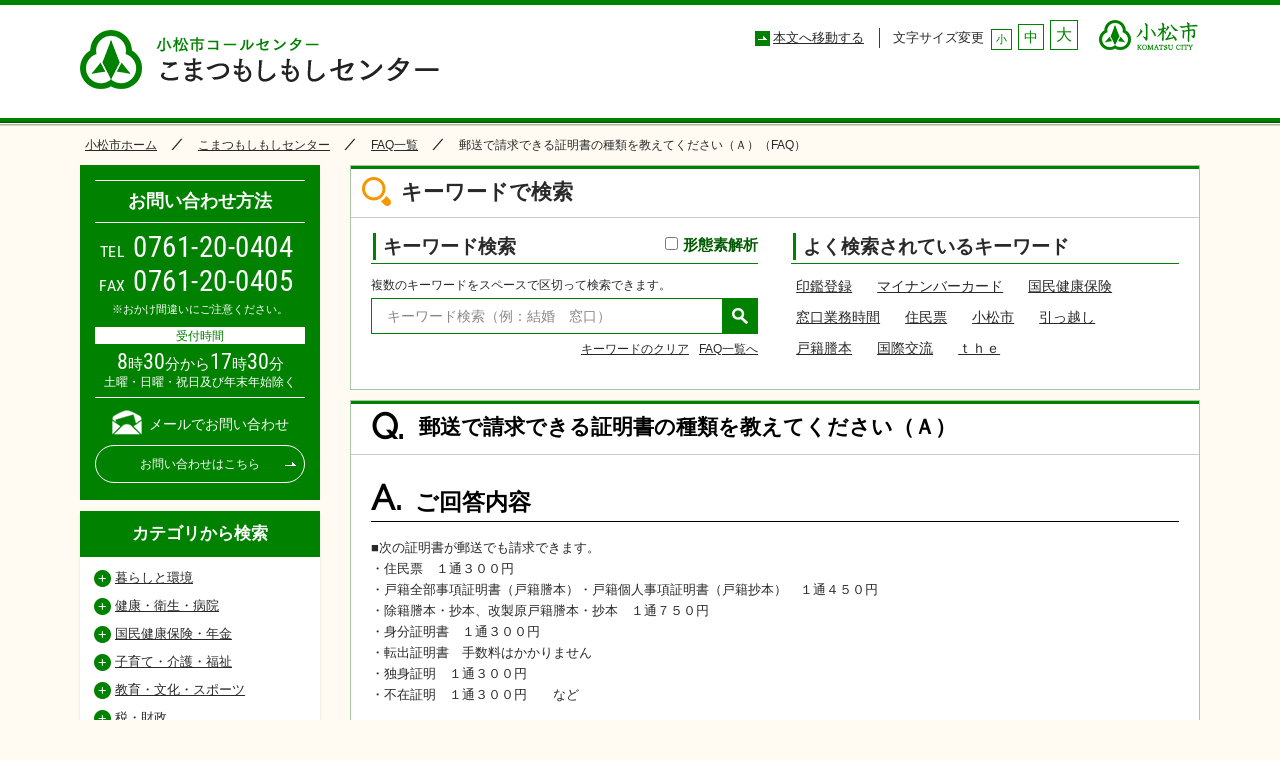

--- FILE ---
content_type: text/html; charset=utf-8
request_url: https://faq1.city.komatsu.lg.jp/faq/detail.aspx?id=434
body_size: 79006
content:


<!DOCTYPE html PUBLIC "-//W3C//DTD XHTML 1.0 Transitional//EN" "http://www.w3.org/TR/xhtml1/DTD/xhtml1-transitional.dtd">

<html xmlns="http://www.w3.org/1999/xhtml" xml:lang="ja" lang="ja">
<head><meta charset="UTF-8" /><meta http-equiv="X-UA-Compatible" content="IE=edge" /><meta name="viewport" content="width=device-width, initial-scale=1.0" /><meta name="SKYPE_TOOLBAR" content="SKYPE_TOOLBAR_PARSER_COMPATIBLE" /><meta name="format-detection" content="telephone=no" /><meta name="description" /><meta name="keywords" content="小松市,コールセンター,こまつもしもしセンター" /><title>
	郵送で請求できる証明書の種類を教えてください（Ａ）FAQ一覧｜小松市コールセンター　こまつもしもしセンター
</title><link href="../favicon.ico" rel="shortcut icon" type="image/vnd.microsoft.icon" /><link href="../favicon.ico" rel="icon" type="image/vnd.microsoft.icon" /><link rel="stylesheet" href="../css/common.css" /><link rel="stylesheet" href="../css/style.css" />
	<!--[if lt IE 9]><script src="../js/html5shiv.js"></script><![endif]-->

	<link rel="stylesheet" type="text/css" href="../JQScripts/themes/base/jquery.ui.all.css" />
	<script type="text/javascript" src="../JQScripts/jquery-1.7.2.min.js"></script>
	<script type="text/javascript" src="../JQScripts/ui/jquery-ui-1.8.16.custom.min.js"></script>
	

	<link rel="stylesheet" type="text/css" href="../JQScripts/sweetalert-master/dist/sweetalert.css" />
	<script type="text/javascript" src="../JQScripts/sweetalert-master/dist/sweetalert.min.js"></script>
        <script type="text/javascript" src="../js/Analytics.js"></script>

	<script type="text/javascript"><!--
		var storage = localStorage;

		// for FAQ_Analysis_Access
		var AccessID = parseInt("15021046", 10);
			$(function () {
				var StayTime = 0;
				var ViewDepth = 0;
				var ViewDepthAdd = 0;
				var ViewDepthAddBefore = 0;
				var TimerStopFlag = 0;
				var MyIntervalFirstDepth = setInterval(function () {
					var CoHeight = $('html, body').height();
					var ViewHeight = $(window).height();
					ViewDepth = Math.round(ViewHeight / CoHeight * 100);
					if (CoHeight < ViewHeight) {
						ViewDepth = 100;
						ViewDepthAdd = 0;
					}
					// 1秒後に1回だけ記録の実行
					UpdateLogRecord(AccessID, StayTime, (ViewDepth + ViewDepthAdd));
					clearInterval(MyIntervalFirstDepth);
				}, 1000);
				var MyIntervalTimer = setInterval(function () {
					// アクセス滞在時間（秒）の設定
					if (StayTime < 100) {
						StayTime++;
					} else {
						// 100秒経過したので、以降の更新は行わない
						StayTime = 100;
						// 100秒後に最後の記録の実行
						UpdateLogRecord(AccessID, StayTime, (ViewDepth + ViewDepthAdd));
						clearInterval(MyIntervalTimer);
						clearInterval(MyIntervalUpdate);
						TimerStopFlag = 1;
					}
				}, 1000);
				var MyIntervalUpdate = setInterval(function () {
					// 0-100の間で5秒間隔で記録の実行
					UpdateLogRecord(AccessID, StayTime, (ViewDepth + ViewDepthAdd));
				}, 5000);
				$(window).scroll(function () {
					// スクロースの深さを測定
					if ((ViewDepth + ViewDepthAdd) < 100) {
						CoHeight = $('html, body').height();
						ViewHeight = $(window).height();
						var Scrolly = $(window).scrollTop();
						var percent1 = (CoHeight) / 100;
						var percentAll = Scrolly / percent1;
						ViewDepthAdd = Math.round(percentAll);
						if ((ViewDepth + ViewDepthAdd) > 100) {
							ViewDepthAdd = 100 - ViewDepth;
						}
						if (ViewDepthAddBefore < ViewDepthAdd) {
							ViewDepthAddBefore = ViewDepthAdd;
							if (TimerStopFlag > 0) {
								// スクロースの深さが更新されたので、再度記録の実行
								UpdateLogRecord(AccessID, StayTime, (ViewDepth + ViewDepthAdd));
							}
						}
						else {
							ViewDepthAdd = ViewDepthAddBefore;
						}
					}
				});
				function UpdateLogRecord(GetAccessID, GetStayTime, GetViewDepth) {
					// Ajax
					$.ajax({
						type: "POST",
						url: "./AjaxRequest.aspx",
						async: false, // 同期通信
						cache: false,
						timeout: 100, // ms
						data: "mode=UpdateLogRecord&id=" + GetAccessID + "&value=" + GetStayTime + "|" + GetViewDepth,
						success: function (calEvent) {
							if (calEvent == "Insert Error" || calEvent == "Update Error" || calEvent == "Select Error") {
								alert(calEvent);
								return;
							}
						},
						error: function () { alert('Ajax Error ..'); }
					});
				}
			});

			var gdataList = "";
			var FAQ_id = parseInt("434", 10);

			$(function () {
				//alert("jQuery OK");
				gdataList = [
					['せみなー', 'semina-', 'セミナー'],
['かいじせいきゅう', 'kaijiseikyuu', '開示請求'],
['こじんじょうほう', 'kojinnjyouhou', '個人情報'],
['しゃけん', 'syakenn', '車検'],
['こていしさんぜい', 'koteisisannzei', '固定資産税'],
['けいじどうしゃぜい', 'keijidousyazei', '軽自動車税'],
['あるばいと', 'arubaito', 'アルバイト'],
['としけいかく', 'tosikeikaku', '都市計画'],
['こうざふりかえ', 'kouzahurikae', '口座振替'],
['こんさーと', 'konnsa-to', 'コンサート'],
['じょせいせいど', 'jyoseiseido', '助成制度'],
['いんかんとうろく', 'innkanntouroku', '印鑑登録'],
['こじんにんしょう', 'kojinnninnsyou', '個人認証'],
['ぱすわーど', 'pasuwa-do', 'パスワード'],
['じゅうみんひょうこーど', 'juuminnhyouko-do', '住民票コード'],
['こせきとうほん', 'kosekitouhonn', '戸籍謄本'],
['みぶんしょうめい', 'mibunnshoumei', '身分証明'],
['いんかんとうろくしょうめい', 'innkanntourokusyoumei', '印鑑登録証明'],
['ほじょせいど', 'hojoseido', '補助制度'],
['こうつうじこ', 'koutuujiko', '交通事故'],
['こくみんねんきんききん', 'kokuminnnennkinnkikinn', '国民年金基金'],
['げんせんちょうしゅう', 'gennsenntyousyuu', '源泉徴収'],
['ろうれい', 'rourei', '老齢'],
['わりびき', 'waribiki', '割引'],
['ねんきんてちょう', 'nennkinntechou', '年金手帳'],
['せくはら', 'sekuhara', 'セクハラ'],
['りんじうんこう', 'rinnjiunnkou', '臨時運行'],
['ひっこし', 'hikkosi', '引っ越し'],
['ほうりつそうだん', 'houritusoudann', '法律相談'],
['めいぎへんこう', 'meigihennkou', '名義変更'],
['てんせき', 'tennseki', '転籍'],
['じゅうみんきほんだいちょう', 'juuminnkihonndaityou', '住民基本台帳'],
['そうしき', 'sousiki', '葬式'],
['すぽーつしせつ', 'supo-tusisetu', 'スポーツ施設'],
['かいごほけんせいど', 'kaigohokennseido', '介護保険制度'],
['せいかつほご', 'seikatuhogo', '生活保護'],
['ろうじんほーむ', 'roujinnho-mu', '老人ホーム'],
['でいさーびす', 'deisa-bisu', 'デイサービス'],
['こうけん', 'koukenn', '後見'],
['ねんきんじゅきゅう', 'nennkinnjukyuu', '年金受給'],
['へるぱー', 'herupa-', 'ヘルパー'],
['しょーとすてい', 'syo-tosutei', 'ショートステイ'],
['じどうてあて', 'jidouteate', '児童手当'],
['ぼしかてい', 'bosikatei', '母子家庭'],
['ふしかてい', 'husikatei', '父子家庭'],
['せいかつしえん', 'seikatusienn', '生活支援'],
['じりつしえん', 'jiritusienn', '自立支援'],
['えんじょ', 'ennjo', '援助'],
['ふほう', 'huhou', '不法'],
['こくみんけんこうほけん', 'kokuminnkennkouhokenn', '国民健康保険'],
['しょかん', 'syokann', '所管'],
['こし', 'kosi', '古紙'],
['ふにんちりょう', 'huninntiryou', '不妊治療'],
['ぎゃくたい', 'gyakutai', '虐待'],
['いがんけんしん', 'igannkennsinn', '胃がん検診'],
['がんけんしん', 'gannkennsinn', 'がん検診'],
['えいせい', 'eisei', '衛生'],
['ごきぶり', 'gokiburi', 'ゴキブリ'],
['しっくはうす', 'sikkuhausu', 'シックハウス'],
['ちゅうしょうきぎょう', 'chuushoukigyou', '中小企業'],
['かんこうあんない', 'kannkouannnai', '観光案内'],
['ばりあふりー', 'bariahuri-', 'バリアフリー'],
['ばーべきゅー', 'ba-bekyu-', 'バーベキュー'],
['でぃすぽーざ', 'dexisupo-za', 'ディスポーザ'],
['ぷらすちっく', 'purasutikku', 'プラスチック'],
['ほうもんはんばい', 'houmonnhannbai', '訪問販売'],
['まんしょん', 'mannsyon', 'マンション'],
['すいどうりょうきん', 'suidouryoukinn', '水道料金'],
['いぶつ', 'ibutu', '異物'],
['てんこう', 'tennkou', '転校'],
['きふ', 'kihu', '寄附'],
['まいぞうぶんかざい', 'maizoubunnkazai', '埋蔵文化財'],
['べびーかー', 'bebi-ka-', 'ベビーカー'],
['しみんがくしゅうせんたー', 'siminngakusyuusennta-', '市民学習センター'],
['ぷらねたりうむ', 'puranetariumu', 'プラネタリウム'],
['しんこう', 'sinnkou', '振興'],
['ういるす', 'uirusu', 'ウイルス'],
['しゅじゅつ', 'syujutu', '手術'],
['げんいん', 'genninn', '原因'],
['ろうさい', 'rousai', '労災'],
['せあかごけぐも', 'seakagokegumo', 'セアカゴケグモ'],
['みまい', 'mimai', '見舞'],
['せんにん', 'sennninn', '選任'],
['じゅうたくろーん', 'juutakuro-nn', '住宅ローン'],
['ふるさと', 'hurusato', 'ふるさと'],
['こーなー', 'ko-na-', 'コーナー'],
['ぱぶりっくこめんと', 'paburikkukomento', 'パブリックコメント'],
['しみんかつどうせんたー', 'siminnkatudousennta-', '市民活動センター'],
['でんししんせい', 'dennsisinnsei', '電子申請'],
['じこふたん', 'jikohutann', '自己負担'],
['しょうえねるぎー', 'shouenerugi-', '省エネルギー'],
['いぞくきそねんきん', 'izokukisonennkinn', '遺族基礎年金'],
['まいなんばー', 'mainannba-', 'マイナンバー'],
['たんしんふにん', 'tansinnhuninn', '単身赴任'],
['めりっと', 'meritto', 'メリット'],
['ふるさとのうぜい', 'hurusatonouzei', 'ふるさと納税'],
['いはん', 'ihann', '違反'],
['ふほうとうき', 'huhoutouki', '不法投棄'],
['ほけん', 'hokenn', '保険'],
['しんせい', 'sinnsei', '申請'],
['てつづき', 'tetuduki', '手続き'],
['とうろく', 'touroku', '登録'],
['ねんきん', 'nennkinn', '年金'],
['じゅうみん', 'juuminn', '住民'],
['せいど', 'seido', '制度'],
['いりょう', 'iryou', '医療'],
['げすいどう', 'gesuidou', '下水道'],
['こうふ', 'kouhu', '交付'],
['かいご', 'kaigo', '介護'],
['のうふ', 'nouhu', '納付'],
['こうれい', 'kourei', '高齢'],
['どうろ', 'douro', '道路'],
['きゅうふ', 'kyuuhu', '給付'],
['いんかん', 'innkann', '印鑑'],
['こうざ', 'kouza', '口座'],
['しえん', 'sienn', '支援'],
['こせき', 'koseki', '戸籍'],
['じぎょう', 'jigyou', '事業'],
['りょうきん', 'ryoukinn', '料金'],
['てちょう', 'tetyou', '手帳'],
['ぱすぽーと', 'pasupo-to', 'パスポート'],
['こども', 'kodomo', '子ども'],
['きょか', 'kyoka', '許可'],
['びょういん', 'byouinn', '病院'],
['せんたー', 'sennta-', 'センター'],
['ふくし', 'hukusi', '福祉'],
['かぜい', 'kazei', '課税'],
['しせつ', 'sisetu', '施設'],
['ふたん', 'hutann', '負担'],
['きさい', 'kisai', '記載'],
['じどう', 'jidou', '児童'],
['てあて', 'teate', '手当'],
['せいきゅう', 'seikyuu', '請求'],
['しょとく', 'syotoku', '所得'],
['かいさい', 'kaisai', '開催'],
['がっこう', 'gakkou', '学校'],
['きかん', 'kikann', '期間'],
['とどけで', 'todokede', '届出'],
['かてい', 'katei', '家庭'],
['こうにゅう', 'kounyuu', '購入'],
['じゅうたく', 'juutaku', '住宅'],
['さーびす', 'sa-bisu', 'サービス'],
['てつづき', 'tetuduki', '手続'],
['てんにゅう', 'tennnyuu', '転入'],
['のうぜい', 'nouzei', '納税'],
['よぼう', 'yobou', '予防'],
['いいん', 'iinn', '委員'],
['こうざ', 'kouza', '講座'],
['じょせい', 'jyosei', '助成'],
['からだ', 'karada', '身体'],
['ちゅうしゃ', 'chuusha', '駐車'],
['はっこう', 'hakkou', '発行'],
['きかん', 'kikann', '機関'],
['こうえん', 'kouenn', '公園'],
['しゅとく', 'syutoku', '取得'],
['ぜいきん', 'zeikinn', '税金'],
['まどぐち', 'madoguti', '窓口'],
['にんてい', 'ninntei', '認定'],
['ゆうそう', 'yuusou', '郵送'],
['かおく', 'kaoku', '家屋'],
['かんり', 'kanri', '管理'],
['こんいん', 'konninn', '婚姻'],
['じっし', 'jissi', '実施'],
['しょうぼう', 'syoubou', '消防'],
['せいじん', 'seijinn', '成人'],
['とし', 'tosi', '都市'],
['ようちえん', 'youtienn', '幼稚園'],
['しゃしん', 'syasinn', '写真'],
['だいちょう', 'daityou', '台帳'],
['れんらく', 'rennraku', '連絡'],
['げんつき', 'gentuki', '原付'],
['ていしゅつ', 'teishutu', '提出'],
['きほん', 'kihonn', '基本'],
['けんちく', 'kenntiku', '建築'],
['けんさ', 'kennsa', '検査'],
['こそだて', 'kosodate', '子育て'],
['あすべすと', 'asubesuto', 'アスベスト'],
['ぼらんてぃあ', 'boranntexia', 'ボランティア'],
['しんしょう', 'sinsyou', '身障'],
['せんきょ', 'sennkyo', '選挙'],
['たいさく', 'taisaku', '対策'],
['とくてい', 'tokutei', '特定'],
['こみゅにてぃ', 'komyunitexi', 'コミュニティ'],
['たくしー', 'takusi-', 'タクシー'],
['ほーむぺーじ', 'ho-mupe-ji', 'ホームページ'],
['ほうじん', 'houjinn', '法人'],
['ほうもん', 'houmonn', '訪問'],
['ろうすい', 'rousui', '漏水'],
['おしらせ', 'osirase', 'お知らせ'],
['すぽーつ', 'supo-tu', 'スポーツ'],
['とらぶる', 'toraburu', 'トラブル'],
['ぱそこん', 'pasokonn', 'パソコン'],
['かんきょう', 'kannkyou', '環境'],
['けいじどうしゃ', 'keijidousya', '軽自動車'],
['けんせつ', 'kensetu', '建設'],
['げんきょう', 'gennkyou', '現況'],
['こうほう', 'kouhou', '広報'],
['ぎょうせい', 'gyousei', '行政'],
['しんりょう', 'sinnryou', '診療'],
['でんし', 'dennsi', '電子'],
['とうひょう', 'touhyou', '投票'],
['どうぶつ', 'doubutu', '動物'],
['はいふ', 'haihu', '配布'],
['びょうき', 'byouki', '病気'],
['ほいく', 'hoiku', '保育'],
['しにょう', 'sinyou', 'し尿'],
['ひきおとし', 'hikiotosi', '引き落とし'],
['がっく', 'gakku', '学区'],
['かんえん', 'kannenn', '肝炎'],
['きねん', 'kinenn', '記念'],
['こうきょう', 'koukyou', '公共'],
['さんぎょう', 'sanngyou', '産業'],
['こども', 'kodomo', '子供'],
['しょうれい', 'syourei', '奨励'],
['あかちゃん', 'akachann', '赤ちゃん'],
['そうだんまどぐち', 'soudannmadoguti', '相談窓口'],
['そうぎ', 'sougi', '葬儀'],
['はそん', 'hasonn', '破損'],
['はらいもどし', 'haraimodosi', '払い戻し'],
['ぼし', 'bosi', '母子'],
['といあわせ', 'toiawase', '問い合わせ'],
['いんたーねっと', 'innta-netto', 'インターネット'],
['くりーにんぐ', 'kuri-ninngu', 'クリーニング'],
['ぐるーぷ', 'guru-pu', 'グループ'],
['くれじっとかーど', 'kurejittoka-do', 'クレジットカード'],
['こんびに', 'konbini', 'コンビニ'],
['しすてむ', 'sisutemu', 'システム'],
['しるばー', 'siruba-', 'シルバー'],
['ぺっとぼとる', 'pettobotoru', 'ペットボトル'],
['まんほーる', 'mannho-ru', 'マンホール'],
['りさいくる', 'risaikuru', 'リサイクル'],
['あっせん', 'assenn', '斡旋'],
['えいよう', 'eiyou', '栄養'],
['えいじゅう', 'eijuu', '永住'],
['えんご', 'enngo', '援護'],
['おせん', 'osenn', '汚染'],
['かいごほけん', 'kaigohokenn', '介護保険'],
['かくていしんこく', 'kakuteisinnkoku', '確定申告'],
['きぼ', 'kibo', '規模'],
['けんしん', 'kennsinn', '検針'],
['げんがく', 'genngaku', '減額'],
['こうじょ', 'koujo', '控除'],
['こうえん', 'kouenn', '講演'],
['しゃかい', 'syakai', '社会'],
['しゅるい', 'syurui', '種類'],
['じゅけん', 'jukenn', '受験'],
['うけつけ', 'uketuke', '受付'],
['じゅぎょう', 'jugyou', '授業'],
['しょう・ちゅうがっこう', 'syoutyuugakkou', '小・中学校'],
['しょうにまんせいとくていしっぺい', 'shounimannseitokuteisippei', '小児慢性特定疾病'],
['しょうひ', 'shouhi', '消費'],
['そだいごみ', 'sodaigomi', '粗大ごみ'],
['ちょうしゅう', 'tyousyuu', '徴収'],
['つうしょ', 'tuusho', '通所'],
['ていき', 'teiki', '定期'],
['のうぜいつうちしょ', 'nouzeituutisho', '納税通知書'],
['よぼうせっしゅ', 'yobousesshu', '予防接種'],
['めいよしみん', 'meiyosiminn', '名誉市民'],
['ゆうこうしゃ', 'yuukousya', '有功者'],
['ぶんかしょうじゅしょう', 'bunkasyoujusyou', '文化章受章'],
['ぷろふぃーる', 'purofi-ru', 'プロフィール'],
['こうほうし', 'kouhousi', '広報紙'],
['こうこくけいさい', 'koukokukeisai', '広告掲載'],
['ふりこみ', 'hurikomi', '振り込み'],
['しせい', 'sisei', '市政'],
['きゃんぷ', 'kyanpu', 'キャンプ'],
['がいこくごたいおう', 'gaikokugotaiou', '外国語対応'],
['びょういんしょうかい', 'byouinnsyoukai', '病院紹介'],
['しみんほうもんだん', 'siminnhoumonndann', '市民訪問団'],
['りゅうがくけいけん', 'ryuugakukeikenn', '留学経験'],
['こくさいか', 'kokusaika', '国際課'],
['うんてんめんきょ', 'unntennmennkyo', '運転免許'],
['ぱすぽーとしんせい', 'pasupo-tosinnsei', 'パスポート申請'],
['しまいゆうこうとし', 'simaiyuukoutosi', '姉妹友好都市'],
['がいこくぶんか', 'gaikokubunnka', '外国文化'],
['こうえんかい', 'kouennkai', '講演会'],
['ほーむすてい', 'ho-musutei', 'ホームステイ'],
['ほんやく', 'honnyaku', '翻訳'],
['こくさいこうりゅうきょうかい', 'kokusaikouryuukyoukai', '国際交流協会'],
['じょうほうこーなー', 'jouhouko-na-', '情報コーナー'],
['こくさいへいわこうりゅうすいしんじょうれい', 'kokusaiheiwakouryuusuisinnjourei', '国際平和交流推進条例'],
['ちゅうがくせい', 'chuugakusei', '中学生'],
['こうこうせい', 'koukousei', '高校生'],
['こくさいこうりゅうじぎょう', 'kokusaikouryuujigyou', '国際交流事業'],
['こくさいきょうりょくきこう', 'kokusaikyouryokukikou', '国際協力機構'],
['じゃいか', 'jica', 'ＪＩＣＡ'],
['じゃいか', 'jaika', 'ジャイカ'],
['せいねんかいがいきょうりょくたい', 'seinennkaigaikyouryokutai', '青年海外協力隊'],
['ひさいち', 'hisaiti', '被災地'],
['こくさいりかいこうざ', 'kokusairikaikouza', '国際理解講座'],
['こくさいこうりゅうだんたい', 'kokusaikouryuudanntai', '国際交流団体'],
['こうりゅういべんと', 'kouryuuibennto', '交流イベント'],
['ぶんかこうえん', 'bunnkakouenn', '文化講演'],
['えぬぴーおーほうじん', 'epohoujinn', 'ＮＰＯ法人'],
['えいりかつどう', 'eirikatudou', '営利活動'],
['ほうじんせつりつ', 'houjinnseturitu', '法人設立'],
['あだぷとぷろぐらむ', 'adaputopuroguramu', 'アダプトプログラム'],
['けんしょう', 'kennsyou', '憲章'],
['じちそうごうせんたー', 'jitisougousennta-', '自治総合センター'],
['しゃかいこうけん', 'syakaikoukenn', '社会貢献'],
['こうほうじぎょう', 'kouhoujigyou', '広報事業'],
['ちえんだんたい', 'tienndanntai', '地縁団体'],
['しゅうかいしょ', 'syuukaisyo', '集会所'],
['ちょうないしゅうかい', 'tyounaisyuukai', '町内集会'],
['こうかいどう', 'koukaidou', '公会堂'],
['こみゅにてぃかつどう', 'komyunithikatudou', 'コミュニティ活動'],
['ちょうないかいちょう', 'tyounaikaityou', '町内会長'],
['かんしゃじょう', 'kannsyajou', '感謝状'],
['にんていえぬぴーおーほうじん', 'ninnteiepohoujinn', '認定ＮＰＯ法人'],
['にんしょう', 'ninnsyou', '認証'],
['てんぼうだい', 'tennboudai', '展望台'],
['せんさい', 'sennsai', '戦災'],
['にんさんぷ', 'ninnsannpu', '妊産婦'],
['ふぁっくす', 'fax', 'ファックス'],
['とうけいちょうさ', 'toukeityousa', '統計調査'],
['ちょうしゃ', 'tyousya', '庁舎'],
['しょうめんげんかん', 'syoumenngennkann', '正面玄関'],
['ししょくいん', 'sisyokuinn', '市職員'],
['さいようしけん', 'saiyousikenn', '採用試験'],
['りんじしょくいん', 'rinnjisyokuinn', '臨時職員'],
['ひじょうきんしょくたくいん', 'hijoukinnsyokutakuinn', '非常勤嘱託員'],
['さいがいたいさくほんぶ', 'saigaitaisakuhonnbu', '災害対策本部'],
['びちく', 'bitiku', '備蓄'],
['じしゅぼうさい', 'jisyubousai', '自主防災'],
['ひじょうもちだしひん', 'hijoumotidasihinn', '非常持出品'],
['こくみんほご', 'kokuminnhogo', '国民保護'],
['さいがいじひなんばしょ', 'saigaijihinannbasyo', '災害時避難場所'],
['そうむか', 'soumuka', '総務課'],
['れきししりょうせいびしつ', 'rekisisiryouseibisitu', '歴史資料整備室'],
['じぎょうけいかく', 'jigyoukeikaku', '事業計画'],
['ぎょうむじかん', 'gyoumujikann', '業務時間'],
['しゆうち', 'siyuuti', '私有地'],
['しょゆうしゃ', 'syoyuusya', '所有者'],
['しょとくしょうめいしょ', 'syotokusyoumeisyo', '所得証明書'],
['かぜいしょうめいしょ', 'kazeisyoumeisyo', '課税証明書'],
['だいりせいきゅう', 'dairiseikyuu', '代理請求'],
['しょうめいしょ', 'syoumeisyo', '証明書'],
['ちゅうこじゅうたく', 'tyuukojuutaku', '中古住宅'],
['かおくしょうめいしょ', 'kaokusyoumeisyo', '家屋証明書'],
['しんちくかおく', 'sinntikukaoku', '新築家屋'],
['じゅうたくよう', 'juutakuyou', '住宅用'],
['しがいてんしゅつ', 'sigaitennsyutu', '市外転出'],
['しみんぜい', 'siminnzei', '市民税'],
['じゅうかぜい', 'juukazei', '重課税'],
['ぜいりつ', 'zeiritu', '税率'],
['じゅうたくようち', 'juutakuyouti', '住宅用地'],
['のうぜいぎむ', 'nouzeigimu', '納税義務'],
['がれーじ', 'gare-ji', 'ガレージ'],
['ちかへんどう', 'tikahenndou', '地価変動'],
['ひょうかがく', 'hyoukagaku', '評価額'],
['しょうきゃくしさん', 'syoukyakusisann', '償却資産'],
['ろうきゅうか', 'roukyuuka', '老朽化'],
['ねんきんせいかつしゃ', 'nennkinnseikatusya', '年金生活者'],
['こうれいしゃ', 'koureisya', '高齢者'],
['とくそくじょう', 'tokusokujou', '督促状'],
['めいぎにん', 'meigininn', '名義人'],
['のうきん', 'noukinn', '納金'],
['じゅうとうつうちしょ', 'juutoutuutisyo', '充当通知書'],
['いっかつのうふ', 'ikkatunouhu', '一括納付'],
['こうわんしせつ', 'kouwannsisetu', '港湾施設'],
['せんぱく', 'sennpaku', '船舶'],
['こがたせんぱく', 'kogatasennpaku', '小型船舶'],
['けいりゅうしせつ', 'keiryuusisetu', '係留施設'],
['こじまかんこう', 'kojimakannkou', '児島観光'],
['ほけんふくしかいかん', 'hokennhukusikaikann', '保健福祉会館'],
['かいぎしつ', 'kaigisitu', '会議室'],
['はなびたいかい', 'hanabitaikai', '花火大会'],
['こうかいこうざ', 'koukaizouza', '公開講座'],
['にゅうがくしけん', 'nyuugakusikenn', '入学試験'],
['わいなりー', 'wainari-', 'ワイナリー'],
['ますかっとわいん', 'masukattowainn', 'マスカットワイン'],
['ちけっと', 'tiketto', 'チケット'],
['ぶんかぎょうじ', 'bunnkagyouji', '文化行事'],
['きねんしりょうかん', 'kinennsiryoukann', '記念資料館'],
['ぶんかさい', 'bunnkasai', '文化祭'],
['みせいねん', 'miseinenn', '未成年'],
['そうごうあんない', 'sougouannnai', '総合案内'],
['まどぐちじかん', 'madogutijikann', '窓口時間'],
['さいけんしゃ', 'saikensya', '債権者'],
['さいむしゃ', 'saimusya', '債務者'],
['りこんとどけ', 'rikonntodoke', '離婚届'],
['そうぞくぜい', 'souzokuzei', '相続税'],
['ぞうよぜい', 'zouyozei', '贈与税'],
['ねんまつちょうせい', 'nennmatutyousei', '年末調整'],
['こくみんねんきん', 'kokuminnnennkinn', '国民年金'],
['こくみんねんきんほけんりょう', 'kokuminnnennkinnhokennryou', '国民年金保険料'],
['かーどふんしつ', 'ka-dohunnsitu', 'カード紛失'],
['ねんきんのうふ', 'nennkinnnouhu', '年金納付'],
['あんしょうばんごう', 'annsyoubanngou', '暗証番号'],
['てんしゅつしょうめいしょ', 'tensyutusyoumeisyo', '転出証明書'],
['ぱとろーる', 'patoro-ru', 'パトロール'],
['こどもひゃくとおばん', 'kodomo110bann', 'こども１１０番'],
['すてっかー', 'sutekka-', 'ステッカー'],
['こじんはいふ', 'kojinnhaihu', '個人配布'],
['じついんとうろく', 'jituinntouroku', '実印登録'],
['ぼうはんぱとろーる', 'bouhannpatoro-ru', '防犯パトロール'],
['じょせいきん', 'joseikinn', '助成金'],
['じゅうしょへんこう', 'juusyohennkou', '住所変更'],
['けっこんそうだんぎょうしゃ', 'kekkonnsoudanngyousya', '結婚相談業者'],
['ほけんかにゅう', 'hokennkanyuu', '保険加入'],
['ほけんきん', 'hokennkinn', '保険金'],
['しみんかーど', 'siminnka-do', '市民カード'],
['ほんにんかくにんしょるい', 'honnninnkakuninnsyorui', '本人確認書類'],
['じてんしゃとう', 'jitennsyatou', '自転車等'],
['ほうちきんしくいき', 'houtikinnsikuiki', '放置禁止区域'],
['みぶんしょうめいしょ', 'mibunnsyoumeisyo', '身分証明書'],
['ちゃいるどしーと', 'tyairudosi-to', 'チャイルドシート'],
['かしだし', 'kasidasi', '貸し出し'],
['こうせいねんきん', 'kouseinennkinn', '厚生年金'],
['じどうこうふき', 'jidoukouhuki', '自動交付機'],
['ねんきんばんごう', 'nennkinnbanngou', '年金番号'],
['ねんきんじゅきゅうしゃ', 'nennkinnjukyuusya', '年金受給者'],
['きりかえ', 'kirikae', '切り替え'],
['とどうふけん', 'todouhukenn', '都道府県'],
['のうふしょ', 'nouhusyo', '納付書'],
['こくみんねんきんかにゅう', 'kokuminnnennkinnkanyuu', '国民年金加入'],
['のうふとくれい', 'nouhutokurei', '納付特例'],
['ふりーたー', 'huri-ta-', 'フリーター'],
['じゃくねんしゃのうふゆうよ', 'jakunennnouhuyuuyo', '若年者納付猶予'],
['めんじょせいど', 'menjoseido', '免除制度'],
['かいしゃいん', 'kaisyainn', '会社員'],
['うけとり', 'uketori', '受け取り'],
['りょけんしゅとく', 'ryokennsyutoku', '旅券取得'],
['でじたるかめら', 'dejitarukamera', 'デジタルカメラ'],
['まどぐちまどぐち', 'madogutimadoguti', '窓口窓口'],
['らいふさぽーと', 'raihusapo-to', 'らいふサポート'],
['ふひょう', 'huhyou', '附票'],
['うんこうきょか', 'unnkoukyoka', '運行許可'],
['しゃけんしょう', 'syakennsyou', '車検証'],
['ようしえんぐみ', 'yousienngumi', '養子縁組'],
['ざいりゅうきかん', 'kairyuukikann', '在留期間'],
['しききん', 'sikikinn', '敷金'],
['せいかつあんぜんか', 'seikatuannzennka', '生活安全課'],
['ゆいごんじょう', 'yuigonnjou', '遺言状'],
['はんだんのうりょく', 'hanndannnouryoku', '判断能力'],
['こうけんてつづき', 'koukenntetuduki', '後見手続'],
['でんししょうめいしょ', 'dennsisyoumeisyo', '電子証明書'],
['とくべつえいじゅうしゃ', 'tokubetueijuusya', '特別永住者'],
['えいじゅうしゃしょうめいしょ', 'eijuusyasyoumeisyo', '永住者証明書'],
['ざいりゅうしゃ', 'zairyuusya', '在留者'],
['とくべつえいじゅう', 'tokubetueijuu', '特別永住'],
['きゃんせる', 'kyannseru', 'キャンセル'],
['こーるせんたー', 'ko-rusennta-', 'コールセンター'],
['べんごし', 'benngosi', '弁護士'],
['だうんろーど', 'daunnro-do', 'ダウンロード'],
['たまの', 'tamano', '玉野'],
['れいきゅうしゃ', 'reikyuusya', '霊柩車'],
['かていようひん', 'kateiyouhinn', '家庭用品'],
['けいたいでんわ', 'keitaidennwa', '携帯電話'],
['くりっく', 'kurikku', 'クリック'],
['りょうきんせいきゅう', 'ryoukinnseikyuu', '料金請求'],
['はんばいいん', 'hannbaiinn', '販売員'],
['ていきけんさ', 'teikikennsa', '定期検査'],
['しょうひせいかつせんたー', 'syouhiseikatusennta-', '消費生活センター'],
['くーりんぐおふ', 'ku-rinnguohu', 'クーリングオフ'],
['かこうしょくひん', 'kakousyokuhinn', '加工食品'],
['いんしょくりょうひん', 'innsyokuryouhinn', '飲食料品'],
['しょうひせいかつじょうほう', 'syouhiseikatujouhou', '消費生活情報'],
['でまえこうざ', 'demaekouza', '出前講座'],
['せいせんしょくひん', 'seisennsyokuhinn', '生鮮食品'],
['いんたーはい', 'innta-hai', 'インターハイ'],
['ぜんこくこうとうがっこうそうごうたいいくたいかい', 'zennkokukoutougakkousougoutaiikutaikai', '全国高等学校総合体育大会'],
['しょうれいきん', 'syoureikinn', '奨励金'],
['しえいぷーる', 'sieipu-ru', '市営プール'],
['こくさいたいかい', 'kokusaitaikai', '国際大会'],
['じゅにあ', 'junia', 'ジュニア'],
['しょう・ちゅうがくせい', 'syou/tyuugakusei', '小・中学生'],
['ほけんせいど', 'hokennseido', '保険制度'],
['ほうもんさーびす', 'houmonnsa-bisu', '訪問サービス'],
['いりょうひこうじょ', 'iryouhikoujo', '医療費控除'],
['かいごにんていしんせい', 'kaigoninnteisinnsei', '介護認定申請'],
['ひようふたん', 'hiyouhutann', '費用負担'],
['けあまねじゃー', 'keamaneja-', 'ケアマネジャー'],
['げんめんせいど', 'gennmennseido', '減免制度'],
['とくべつようごろうじんほーむ', 'tokubetuyougoroujinnho-mu', '特別養護老人ホーム'],
['ぐるーぷほ－む', 'guru-puho-mu', 'グループホーム'],
['にゅうしょしゃ', 'nyuusyosya', '入所者'],
['たいきしゃ', 'taikisya', '待機者'],
['していいりょうきかん', 'siteiiryoukikann', '指定医療機関'],
['びようさーびす', 'biyousa-bisu', '美容サービス'],
['しるばーじんざいせんたー', 'siruba-jinnzaisennta-', 'シルバー人材センター'],
['いきがいでいさーびす', 'ikigaideisa-bisu', '生きがいデイサービス'],
['けあはうす', 'keahausu', 'ケアハウス'],
['いたくりょう', 'itakuryou', '委託料'],
['きゅうしょくさーびす', 'kyuusyokusa-bisu', '給食サービス'],
['ちいきほうかつしえんせんたー', 'tiikihoukatusiennsennta-', '地域包括支援センター'],
['こうれいしゃしえんせんたー', 'koureisyasiennsennta-', '高齢者支援センター'],
['ちゅうしゃきんし', 'tyuusyakinnsi', '駐車禁止'],
['にんていきじゅん', 'ninnteikijunn', '認定基準'],
['しんせいこうふ', 'sinnseikouhu', '申請交付'],
['こそだてしえん', 'kosodatesienn', '子育て支援'],
['とくべつじどうふようてあて', 'tokubetujidouhuyouteate', '特別児童扶養手当'],
['じょさんしせつ', 'josannsisetu', '助産施設'],
['じどうふくしねんきん', 'jidouhukusinennkinn', '児童福祉年金'],
['またにてぃまーくきーほるだー', 'matanithima-kuki-horuda-', 'マタニティマークキーホルダー'],
['ふしけんこうてちょう', 'husikennkoutetyou', '父子健康手帳'],
['じどうふようてあて', 'jidouhuyouteate', '児童扶養手当'],
['じゅうしょへんこうてつづき', 'juusyohennkoutetuduki', '住所変更手続き'],
['げきれいきん', 'gekireikinn', '激励金'],
['きゅうふきん', 'kyuuhukinn', '給付金'],
['こうとうぎのうくんれん', 'koutouginoukunnrenn', '高等技能訓練'],
['どうわ', 'douwa', '同和'],
['しんがい', 'sinngai', '侵害'],
['しっこう', 'sikkou', '執行'],
['さいじょう', 'saijou', '斎場'],
['かいそう', 'kaisou', '改葬'],
['すぽっと', 'supotto', 'スポット'],
['ようすいろ', 'yousuiro', '用水路'],
['おきしだんと', 'okisidannto', 'オキシダント'],
['ちゅういほう', 'tyuuihou', '注意報'],
['はつれい', 'haturei', '発令'],
['あくしゅう', 'akusyuu', '悪臭'],
['じせだい', 'jisedai', '次世代'],
['ぜんそく', 'zennsoku', 'ぜん息'],
['とうさん', 'tousann', '倒産'],
['さいこく', 'saikoku', '催告'],
['ふか', 'huka', '賦課'],
['かにゅうてつづき', 'kanyuutetuduki', '加入手続き'],
['きんゆうきかん', 'kinnyuukikann', '金融機関'],
['すぷれー', 'supure-', 'スプレー'],
['らいたー', 'raita-', 'ライター'],
['くみとり', 'kumitori', 'くみ取り'],
['はいきしょぶん', 'haikisyobunn', '廃棄処分'],
['ごみしゅうしゅう', 'gomisyuusyuu', 'ごみ収集'],
['えあこん', 'eakonn', 'エアコン'],
['ほじょきんこうふせいど', 'hojokinnkouhuseido', '補助金交付制度'],
['どうぶつせんたー', 'doubutusennta-', '動物センター'],
['しんりょうか', 'sinnryouka', '診療科'],
['しょうにか', 'syounika', '小児科'],
['かんごし', 'kanngosi', '看護師'],
['あいばんく', 'aibannku', 'アイバンク'],
['きゅうじつしんりょう', 'kyuujitusinnryou', '休日診療'],
['いりょうひ', 'iryouhi', '医療費'],
['けんこうしんさ', 'kennkousinnsa', '健康診査'],
['かんりえいようし', 'kannrieiyousi', '管理栄養士'],
['ぼしけんこうてちょう', 'bosikennkoutetyou', '母子健康手帳'],
['もようがえ', 'moyougae', '模様替え'],
['なんびょうかんじゃしえん', 'nannbyoukannjasienn', '難病患者支援'],
['いりょうじゅうじ', 'iryoujuuji', '医療従事'],
['かきかえ', 'kakikae', '書き換え'],
['にんしん', 'ninnsinn', '妊娠'],
['やくざいし', 'yakuzaisi', '薬剤師'],
['こつずいばんく', 'kotuzuibannku', '骨髄バンク'],
['じりつしえんいりょう', 'jiritusienniryou', '自立支援医療'],
['ちょうざい', 'tyouzai', '調剤'],
['きゅうきゅうびょういん', 'kyuukyuubyouinn', '救急病院'],
['けんけつ', 'kennketu', '献血'],
['ぞうきていきょう', 'zoukiteikyou', '臓器提供'],
['いがん', 'igann', '胃がん'],
['きょうぶれんとげんけんしん', 'kyouburenntogennkennsinn', '胸部レントゲン検診'],
['こころのびょうき', 'kokoronobyouki', '心の病気'],
['せいかつしゅうかんびょう', 'seikatusyuukannbyou', '生活習慣病'],
['しんりょうかもく', 'sinnryoukamoku', '診療科目'],
['とうにょうびょう', 'tounyoubyou', '糖尿病'],
['しょくもつあれるぎー', 'syokumotuarerugi-', '食物アレルギー'],
['じゅんかんごし', 'junnkanngosi', '准看護師'],
['けっかく', 'kekkaku', '結核'],
['りよう', 'riyou', '理容'],
['いやくひん', 'iyakuhinn', '医薬品'],
['よくじょう', 'yokujou', '浴場'],
['くじょ', 'kujo', '駆除'],
['ちょうりし', 'tyourisi', '調理師'],
['せいかえいせいし', 'seikaeiseisi', '製菓衛生師'],
['りようし', 'riyousi', '理容師'],
['びようし', 'biyousi', '美容師'],
['ゆうしせいど', 'yuusiseido', '融資制度'],
['しょうてんがい', 'syoutenngai', '商店街'],
['けいえいそうだん', 'keieisoudann', '経営相談'],
['ほきゅう', 'hokyuu', '補給'],
['ほしょうりょうほきゅうきん', 'hosyouryouhokyuukinn', '保証料補給金'],
['せーふてぃねっと', 'se-huthinetto', 'セーフティネット'],
['まちづくりせんたー', 'matidukurisennta-', 'まちづくりセンター'],
['ぞうせつ', 'zousetu', '増設'],
['べんちゃーおふぃす', 'benntya-ofisu', 'ベンチャーオフィス'],
['ゆしゅつにゅう', 'yusyutunyuu', '輸出入'],
['ていきこんてな', 'teikikonntena', '定期コンテナ'],
['こうろ', 'kouro', '航路'],
['ぶんじょう', 'bunnjou', '分譲'],
['びょうぶ', 'byoubu', '屏風'],
['かんこうがいど', 'kannkougaido', '観光ガイド'],
['ろうし', 'rousi', '労使'],
['さいていちんぎん', 'saiteitinnginn', '最低賃金'],
['こいへるぺす', 'koiherupesu', 'コイヘルペス'],
['こいへるぺすういるす', 'KHV', 'ＫＨＶ'],
['おくがいこうこく', 'okugaikoukoku', '屋外広告'],
['きほんこうそう', 'kihonnkousou', '基本構想'],
['うんこうじこく', 'unnkoujikoku', '運行時刻'],
['すてっぷばす', 'suteppubasu', 'ステップバス'],
['たくちぞうせいきせいちく', 'takutizouseikiseitiku', '宅地造成規制区域'],
['へいほうめーとる', 'heihoume-toru', '平方メートル'],
['ふらわー', 'hurawa-', 'フラワー'],
['ふぃーるど', 'fi-rudo', 'フィールド'],
['こすもす', 'kosumosu', 'コスモス'],
['きねんじゅ', 'kinennju', '記念樹'],
['いけがき', 'ikegaki', '生け垣'],
['かだん', 'kadann', '花壇'],
['ゆうぐ', 'yuugu', '遊具'],
['じゅもく', 'jumoku', '樹木'],
['しえいちゅうしゃじょう', 'sieityuusyajou', '市営駐車場'],
['えんせき', 'ennseki', '縁石'],
['がいとう', 'gaitou', '街灯'],
['すいぎんとう', 'suiginntou', '水銀灯'],
['はいすいかん', 'haisuikann', '排水管'],
['まいせつ', 'maisetu', '埋設'],
['じょうと', 'jouto', '譲渡'],
['かんすい', 'kannsui', '冠水'],
['いなさく', 'inasaku', '稲作'],
['らくがき', 'rakugaki', '落書き'],
['てんじぶろっく', 'tennjiburokku', '点字ブロック'],
['ふくいん', 'hukuinn', '幅員'],
['ぼうご', 'bougo', '防護'],
['かんぼつ', 'kannbotu', '陥没'],
['とくしゅしゃりょう', 'tokusyusyaryou', '特殊車両'],
['がたがた', 'gatagata', 'ガタガタ'],
['ししょう', 'sisyou', '支障'],
['がいろ', 'gairo', '街路'],
['せんてい', 'senntei', '剪定'],
['ようせき', 'youseki', '容積'],
['せつびこうじ', 'setubikouji', '設備工事'],
['せっけい', 'sekkei', '設計'],
['せいり', 'seiri', '監理'],
['げすいどうせつぞく', 'gesuidousetuzoku', '下水道接続'],
['いたく', 'itaku', '委託'],
['ちょりゅう', 'tyoryuu', '貯留'],
['しきん', 'sikinn', '資金'],
['ゆうし', 'yuusi', '融資'],
['あっせん', 'assenn', 'あっせん'],
['ふせつ', 'husetu', '敷設'],
['ひかく', 'hikaku', '比較'],
['げすいどうしよう', 'gesuidousiyou', '下水道使用'],
['きょうてい', 'kyoutei', '競艇'],
['しゅっちょうしょ', 'syuttyousyo', '出張所'],
['しょうぼうしょくいん', 'syoubousyokuinn', '消防職員'],
['しみんこんさーと', 'siminnkonnsa-to', '市民コンサート'],
['しょくいんさいよう', 'syokuinnsaiyou', '職員採用'],
['きけんぶつ', 'kikennbutu', '危険物'],
['ちかたんく', 'tikatannku', '地下タンク'],
['きけんぶつとりあつかいしゃ', 'kikennbututoriatukaisya', '危険物取扱者'],
['いしゅう', 'isyuu', '異臭'],
['とうばんい', 'toubanni', '当番医'],
['きゅうめい', 'kyuumei', '救命'],
['そんがい', 'sonngai', '損害'],
['しゅつどう', 'syutudou', '出動'],
['さいれん', 'sairenn', 'サイレン'],
['はしごしゃ', 'hasigosya', 'はしご車'],
['めーとる', 'me-toru', 'メートル'],
['はんそう', 'hannsou', '搬送'],
['きゅうきゅうしゃ', 'kyukyusya', '救急車'],
['ぼうさい', 'bousai', '防災'],
['こうわ', 'kouwa', '講話'],
['しょうねんしょうぼうくらぶ', 'syounennsyouboukurabu', '少年消防クラブ'],
['かさいよぼううんどう', 'kasaiyobouunndou', '火災予防運動'],
['かさいけいほうき', 'kasaikeihouki', '火災警報器'],
['ほしゅう', 'hosyuu', '補習'],
['にゅうさつ', 'nyuusatu', '入札'],
['ちょすい', 'tyosui', '貯水'],
['すいどうめーたー', 'suidoume-ta-', '水道メーター'],
['すいどうりょうきんしはらい', 'suidouryoukinnsiharai', '水道料金支払'],
['りっぽうめーとる', 'rippoume-toru', 'リッポウメートル'],
['のうにゅうつうちしょ', 'nounyuutuutisyo', '納入通知書'],
['ろすいちょうさ', 'rosuityousa', '漏水調査'],
['きゅうすい', 'kyuusui', '給水'],
['はいかん', 'haikan', '配管'],
['すいあつ', 'suiatu', '水圧'],
['めーたぼっくす', 'me-tabokkusu', 'メータボックス'],
['じゃぐち', 'jaguti', '蛇口'],
['すいしつけんさ', 'suisitukennsa', '水質検査'],
['ぎかいじむきょく', 'gikaijimukyoku', '議会事務局'],
['しぎかいいいん', 'sigikaiiinn', '市議会委員'],
['せいがん', 'seigann', '請願'],
['ちんじょう', 'tinnjou', '陳情'],
['かいは', 'kaiha', '会派'],
['ぎかい', 'gikai', '議会'],
['りんじしょくたくしょくいん', 'rinnjisyokutakusyokuinn', '臨時嘱託職員'],
['きょういくいいん', 'kyouikuiinn', '教育委員'],
['いいんかい', 'iinnkai', '委員会'],
['はいしん', 'haisinn', '配信'],
['がくひ', 'gakuhi', '学費'],
['えんじょせいど', 'ennjoseido', '援助制度'],
['しょうがくきん', 'syougakukinn', '奨学金'],
['しりつようちえん', 'sirituyoutienn', '私立幼稚園'],
['ほいくりょう', 'hoikuryou', '保育料'],
['こうとうがっこう', 'koutougakkou', '高等学校'],
['とくべつしえんがっこう', 'tokubetusienngakkou', '特別支援学校'],
['いじめ', 'ijime', 'いじめ'],
['とうこう', 'toukou', '登校'],
['そうだんしえんいん', 'soudannsienninn', '相談支援員'],
['すくーるかうんせらー', 'suku-rukaunnsera-', 'スクールカウンセラー'],
['きゅうしょく', 'kyuusyoku', '給食'],
['あれるぎー', 'arerugi-', 'アレルギー'],
['せいじんしき', 'seijinsiki', '成人式'],
['めにゅー', 'menyu-', 'メニュー'],
['こそだてひろば', 'kosodatehiroba', '子育て広場'],
['ききん', 'kikinn', '基金'],
['せいねんがっぴ', 'seinenngappi', '生年月日'],
['ねっとわーかー', 'nettowa-ka-', 'ネットワーカー'],
['じどうくらぶ', 'jidoukurabu', '児童クラブ'],
['ふぉとこんてすと', 'fotokonntesuto', 'フォトコンテスト'],
['ゆうしょう', 'yuusyou', '有償'],
['していぶんかざい', 'siteibunnkazai', '指定文化財'],
['いのうえけ', 'inoueke', '井上家'],
['けいかんきせい', 'keikannkisei', '景観規制'],
['ほぞんちく', 'hozonntiku', '保存地区'],
['いせき', 'iseki', '遺跡'],
['じゅにゅうしつ', 'junyuusitu', '授乳室'],
['よびだし', 'yobidasi', '呼び出し'],
['しりつびじゅつかん', 'siritubijutukann', '市立美術館'],
['びじゅつか', 'bijutuka', '美術家'],
['こうばい', 'koubai', '公売'],
['なんびょう', 'nannbyou', '難病'],
['ぶんけん', 'bunnkenn', '文献'],
['ぶんり', 'bunnri', '分離'],
['けいゆ', 'keiyu', '経由'],
['げんじゅうみん', 'gennjuuminn', '原住民'],
['はいしゃ', 'haisya', '廃車'],
['ひにん', 'hininn', '避妊'],
['きょせい', 'kyosei', '去勢'],
['せきじゅうじにほん', 'sekijuujinihonn', '赤十字日本'],
['ぼきん', 'bokinn', '募金'],
['いりょうひ', 'iryouhi', '療養費'],
['がーどれーる', 'ga-dore-ru', 'ガードレール'],
['じどうたいがいしきじょうさいどうき', 'jidoutaigaisikijousaidouki', '自動体外式除細動器'],
['じょさん', 'josann', '助産'],
['みずえ', 'mizue', '水江'],
['しょくちゅうどく', 'syokutyuudoku', '食中毒'],
['はいいろごけぐも', 'haiirogokegumo', 'ハイイロゴケグモ'],
['ちじょうでじたるほうそう', 'tijoudejitatuhousou', '地上デジタル放送'],
['こうきこうれいしゃ', 'koukikoureisya', '後期高齢者'],
['しみんもにたー', 'siminnmonita-', '市民モニター'],
['あんねふらんく', 'annnehurannku', 'アンネフランク'],
['りさいくるすいしんせんたー', 'risaikurusuisinnsennta-', 'リサイクル推進センター'],
['にゅうがん', 'nyuugann', '乳がん'],
['しょくしん', 'syokusinn', '触診'],
['まんもぐらふぃ', 'mannmogurafi-', 'マンモグラフィ'],
['らんどせる', 'ranndoseru', 'ランドセル'],
['ねんせい', 'nennsei', '年生'],
['やこう', 'yakou', '夜光'],
['じゃくし', 'jakusi', '弱視'],
['しゃし', 'syasi', '斜視'],
['えるたっくす', 'erutakkusu', 'ｅLＴＡＸ'],
['えるたっくす', 'erutakkusu', 'エルタックス'],
['たいしん', 'taisinn', '耐震'],
['そんしょう', 'sonnsyou', '損傷'],
['こどもかい', 'kodomokai', '子ども会'],
['ろうじんくらぶ', 'roujinnkurabu', '老人クラブ'],
['ごうせん', 'gousenn', '号線'],
['えるいーでー', 'erui-de-', 'ＬＥＤ'],
['りすとら', 'risutora', 'リストラ'],
['りしょく', 'risyoku', '離職'],
['なんばーぷれーと', 'nannba-pure-to', 'ナンバープレート'],
['おでい', 'odei', '汚泥'],
['こっとう', 'kottou', '骨壷'],
['ちょうじゅ', 'tyoujyu', '長寿'],
['ひょうしょう', 'hyousyou', '表彰'],
['じーんずすとりーと', 'ji-nnzusutori-to', 'ジーンズストリート'],
['ひぶ', 'hibu', 'Ｈｉｂ'],
['しきゅうけいがん', 'sikyuukeigann', '子宮頸がん'],
['よぼうわくちん', 'yobouwakutinn', '予防ワクチン'],
['ほたるまつり', 'hotarumaturi', 'ホタルまつり'],
['でんきじどうしゃ', 'dennkijidousya', '電気自動車'],
['ぱそこんでんししんせい', 'pasokonndennsisinnsei', 'パソコン電子申請'],
['りんじこうし', 'rinnjikousi', '臨時講師'],
['しえんいん', 'sienniinn', '支援員'],
['ひがしにほんじしん', 'higasinihonnjisinn', '東日本地震'],
['ていじせいこうとうがっこう', 'teijiseikoutougakkou', '定時制高等学校'],
['めーるまがじん', 'me-rumagajinn', 'メールマガジン'],
['まがじん', 'magajinn', 'マガジン'],
['まちづくり', 'matidukuri', 'まちづくり'],
['げんぱつじこ', 'gennpatujiko', '原発事故'],
['ふくしまけん', 'hukusimakenn', '福島県'],
['すとりーと', 'sutori-to', 'ストリート'],
['きゃらくたー', 'kyarakuta-', 'キャラクター'],
['さぎ', 'sagi', '詐欺'],
['はんざい', 'hannzai', '犯罪'],
['しゅっさんいくじいちじきん', 'syussannikujiitijkikinn', '出産育児一時金'],
['こうがくりょうようひ', 'kougakuryouyouhi', '高額療養費'],
['せいこついん', 'seikotuinn', '整骨院'],
['かいひょう', 'kaihyou', '開票'],
['しるばーらいん', 'siruba-rainn', 'シルバーライン'],
['まっぷ', 'mappu', 'ＭＡＰ'],
['すとーりー', 'suto-ri-', 'ＳＴＯＲＹ'],
['えねるぎー', 'enerugi-', 'エネルギー'],
['かいもん', 'kaimonn', '開門'],
['うえっとすーつ', 'uettosu-tu', 'ウエットスーツ'],
['ろーどれーさー', 'ro-dore-sa-', 'ロードレーサー'],
['ふぃにっしゅ', 'finissyu', 'フィニッシュ'],
['たんきかん', 'tannkikann', '短期間'],
['いんたーんしっぷ', 'innta-nnsippu', 'インターンシップ'],
['しょざいち', 'syozaiti', '所在地'],
['ふうしん', 'huusinn', '風しん'],
['こうたい', 'koutai', '抗体'],
['てきせい', 'tekisei', '適正'],
['おんせい', 'onnsei', '音声'],
['こみゅにけーしょん', 'komyunike-syonn', 'コミュニケーション'],
['ぼうりょくだん', 'bouryokudann', '暴力団'],
['かんほう', 'kannhou', '官報'],
['くりーん', 'kuri-nn', 'クリーン'],
['ほいくこんしぇるじゅ', 'hoikukonnsyeruju', '保育コンシェルジュ'],
['れんたさいくる', 'renntasaikuru', 'レンタサイクル'],
['いらすと', 'irasuto', 'イラスト'],
['せいかつじりつそうだんしえんせんたー', 'seikatujiritusoudannsiennsennta-', '生活自立相談支援センター'],
['ねんまつねんし', 'nennmatunennsi', '年末年始'],
['かいすいよく', 'kaisuiyoku', '海水浴'],
['しょくじゅ', 'syokuju', '植樹'],
['きょうどうじゅうたく', 'kyoudoujyuutaku', '共同住宅'],
['たいようねつ', 'taiyounetu', '太陽熱'],
['ぷれいみあむつきしょうひんけん', 'puremiamutukisyouhinnkenn', 'プレミアム付商品券'],
['じこふたんわりあい', 'jikohutannwariai', '自己負担割合'],
['まーす', 'ma-su', 'MERS'],
['ひとりぐらし', 'hitorigurasi', '一人暮らし'],
['ちょうきしゅっちょう', 'tyoukisyuttyou', '長期出張'],
['いんぐりっしゅきゃんぷ', 'inngurissyukyannpu', 'イングリッシュキャンプ'],
['いえろーかーど', 'iero-ka-do', 'イエローカード'],
['まいなんばーこーるせんたー', 'maninannba-ko-rusennta-', 'マイナンバーコールセンター'],
['らみねーと', 'ramine-to', 'ラミネート'],
['ぜんのう', 'zennnou', '前納'],
['いはらせん', 'iharasenn', '井原線'],
['こうか', 'kouka', '高架'],
['まちあいしつ', 'matiaisitu', '待合室'],
['けいじばん', 'keijibann', '掲示板'],
['ぽすたー', 'posuta-', 'ポスター'],
['さぽーたー', 'sapo-ta-', 'サポーター'],
['おーだー', 'o-da-', 'オーダー'],
['しょうがいしゃさべつほう', 'syougaisyasabetuhou', '障害者差別法'],
['ちほうこうきょうだんたい', 'tihoukoukyoudanntai', '地方公共団体'],
['きほんほうしん', 'kihonnhousinn', '基本方針'],
['ふんそう', 'hunnsou', '紛争'],
['ぽいすて', 'poisute', 'ポイ捨て'],
['こうがくりょうよう', 'kougakuryouyou', '高額療養'],
['きゃっしゅかーど', 'kyassyuka-do', 'キャッシュカード'],
['まちづくりききん', 'matidukurikikinn', 'まちづくり基金'],
['じゅきゅう', 'jukyuu', '受給'],
['としょかん', 'tosyokann', '図書館'],
['しかく', 'sikaku', '資格'],
['しやくしょ', 'siyakusyo', '市役所'],
['はいすい', 'haisui', '排水'],
['りょけん', 'ryokenn', '旅券'],
['しぼう', 'sibou', '死亡'],
['しょたい', 'syotai', '世帯'],
['きけん', 'kikenn', '危険'],
['しがい', 'sigai', '市外'],
['しきゅう', 'sikyuu', '支給'],
['てすうりょう', 'tesuuryou', '手数料'],
['いおす', 'iosu', 'EOS'],
['とらいあすろん', 'toraiasuronn', 'トライアスロン'],
['ふよう', 'huyou', '扶養'],
['りこん', 'rikonn', '離婚'],
['めんきょ', 'mennkyo', '免許'],
['こうみんかん', 'kouminnkann', '公民館'],
['しょうがいしゃ', 'syougaisya', '障害'],
['いぞく', 'izoku', '遺族'],
['びじゅつかん', 'bijutukann', '美術館'],
['しんこく', 'sinnkoku', '申告'],
['うんこう', 'unnkou', '運行'],
['しどう', 'sidou', '市道'],
['りんばん', 'rinnbann', '臨番'],
['しょうがっこう', 'syougakkou', '小学校'],
['じょうかそう', 'jyoukasou', '浄化槽'],
['しんさ', 'sinnsa', '診査'],
['じんけん', 'jinnkenn', '人権'],
['ほいくえん', 'hoikuenn', '保育園'],
['けいはつ', 'keihatu', '啓発'],
['じてんしゃ', 'jitennsya', '自転車'],
['もうしこみ', 'mousikomi', '申し込み'],
['すいどうきょく', 'suidoukyoku', '水道局'],
['とうほん', 'touhonn', '謄本'],
['ほんちょう', 'honntyou', '本庁'],
['けいやく', 'keiyaku', '契約'],
['しぎかい', 'sigikai', '市議会'],
['しょうほん', 'syouhonn', '抄本'],
['ちゅうがっこう', 'tyuugakkou', '中学校'],
['てんきょ', 'tennkyo', '転居'],
['にんぷ', 'ninnpu', '妊婦'],
['びかん', 'bikann', '美観'],
['ぼうか', 'bouka', '防火'],
['くーぽん', 'ku-ponn', 'クーポン'],
['かそう', 'kasou', '火葬'],
['げんめん', 'gennmenn', '減免'],
['じょせき', 'jyoseki', '除籍'],
['しんちく', 'sinntiku', '新築'],
['だいりにん', 'dairininn', '代理人'],
['てんびき', 'tennbiki', '天引き'],
['ひなん', 'hinann', '避難'],
['ほご', 'hogo', '保護'],
['ぼうはん', 'bouhann', '防犯'],
['いらい', 'irai', '依頼'],
['いじ', 'iji', '遺児'],
['ひっこし', 'hikkosi', '引越し'],
['かんぷ', 'kannpu', '還付'],
['きせい', 'kisei', '規制'],
['ぎむ', 'gimu', '義務'],
['きょういく', 'kyouiku', '教育'],
['けっこん', 'kekkonn', '結婚'],
['しどう', 'sidou', '私道'],
['しょうぼうしゃ', 'syoubuosya', '消防車'],
['とくそく', 'tokusoku', '督促'],
['にゅういん', 'nyuuinn', '入院'],
['にゅうがく', 'nyuugaku', '入学'],
['はいき', 'haiki', '廃棄'],
['びよう', 'biyou', '美容'],
['しきち', 'sikiti', '敷地'],
['きち', 'kiti', '墓地'],
['ほんせき', 'honnseki', '本籍'],
['こども', 'kodomo', 'こども'],
['あんしょう', 'annsyou', '暗証'],
['いどう', 'idou', '異動'],
['あまみず', 'amamizu', '雨水'],
['うんどうかい', 'unndoukai', '運動会'],
['かさい', 'kasai', '火災'],
['かいじょう', 'kaijou', '会場'],
['かいしゅう', 'kaisyuu', '回収'],
['けいかん', 'keikann', '景観'],
['こうけんにん', 'koukennninn', '後見人'],
['しちょうそん', 'sityousonn', '市町村'],
['じかようしゃ', 'jikayousya', '自家用車'],
['とりあつかい', 'toriatukai', '取り扱い'],
['しゅっさん', 'syussann', '出産'],
['ぶんかざい', 'bunnkazai', '文化財'],
['ほあん', 'hoann', '保安'],
['ほけんじょ', 'hokennjo', '保健所'],
['めいぎ', 'meiki', '名義'],
['めんせき', 'mennseki', '面積'],
['ゆうよ', 'yuuyo', '猶予'],
['ようご', 'yougo', '養護'],
['えーいーでー', 'e-i-de-', 'ＡＥＤ'],
['いんふるえんざ', 'innhuruennza', 'インフルエンザ'],
['がそりん', 'gasorinn', 'ガソリン'],
['こんびにえんすすとあ', 'konnbiniennsusutoa-', 'コンビニエンスストア'],
['えいようし', 'eiyousi', '栄養士'],
['かんご', 'kanngo', '看護'],
['こうがい', 'kougai', '公害'],
['こうしゅう', 'kousyuu', '公衆'],
['こくさいこうりゅう', 'kokusaikouryuu', '国際交流'],
['さいがい', 'saigai', '災害'],
['しちょう', 'sityou', '市長'],
['じどうしゃ', 'jidousya', '自動車'],
['しゃくや', 'syakuya', '借家'],
['しゅうぜん', 'syuuzenn', '修繕'],
['しゅっせいとどけ', 'syusseitodoke', '出生届'],
['しょうきゃく', 'syoukyaku', '償却'],
['しょうぼうしょ', 'syoubousyo', '消防署'],
['じょうれい', 'jourei', '条例'],
['そうぞく', 'souzoku', '相続'],
['たいひ', 'taihi', '堆肥'],
['たいのう', 'tainou', '滞納'],
['だったい', 'datttai', '脱退'],
['ちゅうりんじょう', 'tyuurinnjou', '駐輪場'],
['ふどうさん', 'hudousann', '不動産'],
['ほけん', 'hokenn', '保健'],
['ぼうりょく', 'bouryoku', '暴力'],
['めんじょ', 'mennjo', '免除'],
['ゆうこうきげん', 'yuukoukigenn', '有効期限'],
['ゆか', 'yuka', '由加'],
['よういく', 'youiku', '養育'],
['ようし', 'yousi', '養子'],
['りゅういき', 'ryuuiki', '流域'],
['りょうよう', 'ryouyou', '療養'],
['あぱーと', 'apa-to', 'アパート'],
['えいず', 'eizu', 'エイズ'],
['かーぶみらー', 'ka-bumira-', 'カーブミラー'],
['がそりんすたんど', 'gasorinnsutando', 'ガソリンスタンド'],
['こんべんしょん', 'konnbennsyonn', 'コンベンション'],
['すーぱー', 'su-pa-', 'スーパー'],
['すてーしょん', 'sute-syonn', 'ステーション'],
['ぱーきんぐ', 'pa-kinngu', 'パーキング'],
['ぷれじゃーぼーと', 'pureja-bo-to', 'プレジャーボート'],
['まいなんばーかーど', 'mainanba-ka-do', 'マイナンバーカード'],
['りふぉーむ', 'rifo-mu', 'リフォーム'],
['れんとげん', 'renntogenn', 'レントゲン'],
['ろーたりー', 'ro-tari-', 'ロｰタリー'],
['いどみず', 'idomizu', '井戸水'],
['きそねんきん', 'kisonennkinn', '基礎年金'],
['ぎいん', 'giinn', '議員'],
['きゅうびょう', 'kyoubyou', '急病'],
['きょうぶ', 'kyoubu', '胸部'],
['けんみんぜい', 'kennminnzei', '県民税'],
['こんいんとどけ', 'konninntodoke', '婚姻届'],
['さしおさえ', 'sasiosae', '差押'],
['しがいかくいき', 'sigaikakuiki', '市街化区域'],
['しぼうとどけ', 'siboutodoke', '死亡届'],
['しげんごみ', 'sigenngomi', '資源ごみ'],
['じちたい', 'jititai', '自治体'],
['くるまいす', 'kurumaisu', '車椅子'],
['しょとくしょうめい', 'syotokusyoumei', '所得証明'],
['しょうこうぐん', 'syoukougunn', '症候群'],
['しょくいん', 'syokuinn', '職員'],
['しんせいてつづき', 'sinnseitetuduki', '申請手続き'],
['しんたいしゃ', 'sinntaisya', '身体者'],
['いきがい', 'ikigai', '生きがい'],
['せいしょうねん', 'seisyounenn', '青少年'],
['たいようこうはつでんしすてむ', 'taiyoukouhatudennsisutemu', '太陽光発電システム'],
['ちかどう', 'tikadou', '地下道'],
['ちゅうごく', 'tyuugoku', '中国'],
['にゅうようじ', 'nyuuyouji', '乳幼児'],
['ひばく', 'hibaku', '被爆'],
['ひなんじょうほう', 'hinannjouhou', '避難情報'],
['ぶらく', 'buraku', '部落'],
['ほけんりょう', 'hokennryou', '保険料'],
['ほしょう', 'hosyou', '保証'],
['ほそう', 'hosou', '舗装'],
['ほじょきん', 'hojokinn', '補助金'],
['ほしょう', 'hosyou', '補償'],
['ぼうちょう', 'boutyou', '傍聴'],
['りえん', 'rienn', '離縁'],
['りょういく', 'ryouiku', '療育']
				];

				$("#Label10").each(function () {
					$(this).html($(this).html().replace(/((http|https|ftp):\/\/[\w?=&.\/-;#~%-]+(?![\w\s?&.\/;#~%"=-]*>))/g, ' <a target="_blank" href="$1"><span style="color:#0000ff;">$1</span></a> '));
				});
			});

			function PushOn_Autocomplete(id) {
				$("#" + id).autocomplete({
					source: function (request, response) {
						request.term = request.term.replace(/\(/g, "（");
						request.term = request.term.replace(/\)/g, "）");
						request.term = request.term.replace(/\\/g, "￥");
						var re = new RegExp('^(' + request.term + ')'),
							list = [];
						$.each(gdataList, function (i, values) {
							if (values[0].match(re) || values[1].match(re) || values[2].match(re)) {
								list.push(values[2]);
							}
						});
						response(list);
					},
					autoFocus: true,
					minLength: 2,
					select: function (event, ui) {
						// 何もしない
					},
					delay: 100,
					search: function (event, ui) {
						if (navigator.userAgent.indexOf("Chrome") === -1 && 229 == event.keyCode) {
							return false;
						}
						return true;
					},
					open: function () {
						$(this).removeClass("ui-corner-all");
					}
				}).keyup(function (event) {
					if (event.keyCode == 13) {
						$(this).autocomplete("search");
					}
				});
			}

			function DoSearch(id, kw) {
				var KeyWord = "";
				if (kw == "") {
					if (id == 0) {
						// headerからの検索
						KeyWord = $.trim($("#Search_Word0").val());
					} else {
						KeyWord = $.trim($("#keywordSearch02").val());
					}
				} else {
					KeyWord = kw;
				}
				location.href = "./index.aspx?kw=" + KeyWord;
				return false;
			}

			function Search_Clear() {
				$("#Search_Word0").val("");
				$("#keywordSearch02").val("");
				$("#InputLanguage").val("");
				return false;
			}

			function SetPostAction(value) {
				$("#HF_PostActionValue").val(value);
			}

			function SendPostAction() {
				//alert("Regist:" + $("#HF_PostActionValue").val());
				var PostValue = 0;
				if ($("#HF_PostActionValue").val() != "") {
					PostValue = parseInt($("#HF_PostActionValue").val(), 10);
				}
				if (PostValue > 0) {
					// Ajax
					$.ajax({
						type: "POST",
						url: "./AjaxRequest.aspx",
						async: false, // 同期通信
						cache: false,
						timeout: 100, // ms
						data: "mode=SendPostActionforFAQ_Analysis_Access&id=" + AccessID + "&value=" + PostValue,
						success: function (calEvent) {
							if (calEvent == "Insert Error" || calEvent == "Update Error" || calEvent == "Select Error") {
								alert(calEvent);
								return;
							}
						},
						error: function () { alert('Ajax Error ..'); }
					});

					// Ajax
					$.ajax({
						type: "POST",
						url: "./AjaxRequest.aspx",
						async: false, // 同期通信
						cache: false,
						timeout: 100, // ms
						data: "mode=SendPostAction&id=" + FAQ_id + "&value=" + PostValue,
						success: function (calEvent) {
							if (calEvent == "Insert Error" || calEvent == "Update Error" || calEvent == "Select Error") {
								alert(calEvent);
								return;
							} else {
								/*
								swal({
								title: "投稿を受け付けました",
								text: "投稿を受け付けました。ありがとうございます。",
								html: true,
								type: "success"
								});
								*/
								$("#MyQuestionnaire_Mes").html("投稿を受け付けました！ありがとうございます！");
								$("#MyQuestionnaire_Mes").css("color", "#d33e38");
								$("#lbl01").prop("disabled", true);
								$("#lbl02").prop("disabled", true);
								$("#lbl03").prop("disabled", true);
								$("#lbl04").prop("disabled", true);
								$("#lbl05").prop("disabled", true);
								$("#SendPostButton").html("投稿済み");
								$("#SendPostButton").removeAttr("onclick");
							}
						},
						error: function () { alert('Ajax Error ..'); }
					});
				}
			}

		// Cookieロード＆チェック
		$(function () {
			if ($.trim(storage.key(0) + ":" + storage.getItem(storage.key(0))) == "KomatsuCity_CookieMeCab:on") {
				//alert("ON");
				$('#MeCabCheckFlag').prop("checked", true);
				//$("#HF_MeCabFlag").val("true");
			}
			else {
				//alert("OFF");
				$('#MeCabCheckFlag').prop("checked", false);
				//$("#HF_MeCabFlag").val("false");
			}

			$("html").on("click contextmenu", function (e) {
				if (e.which == 1) {
					//左クリック
				} else if (e.which == 3) {
					//右クリック
					//console.log($.cookie("KomatsuCity_CookieMeCab"));
					console.log(storage.key(0) + ":" + storage.getItem(storage.key(0)));
					return false;
				}
			});
		});

		// thingully 2020.09.13 add
		// Cookieセット
		function MeCabCheck() {
			var MeCabCheckFlag = $('#MeCabCheckFlag').prop('checked');
			if (MeCabCheckFlag) {
				//alert("ON");
				//$.cookie("KomatsuCity_CookieMeCab", "on", { expires: 7 });
				storage.setItem("KomatsuCity_CookieMeCab", "on");
				//$("#HF_MeCabFlag").val("true");
			} else {
				//alert("OFF");
				//$.removeCookie("KomatsuCity_CookieMeCab");
				storage.clear();
				//$("#HF_MeCabFlag").val("false");
			}
		}

	//--></script>

</head>
<body>

	<div id="fontWapper">
		<header role="banner" id="banner">
		<div id="headerInner">
			<h1><a href="../index.aspx">小松市コールセンター　こまつもしもしセンター</a></h1>
			<div id="headerNav">
				<p class="mainText"><a href="#wrapper">本文へ移動する</a></p>
				<dl id="fontSize">
					<dt>文字サイズ変更</dt>
					<dd class="btnIn"><noscript><p>JavaScriptの設定を有効にしてください。</p></noscript>
						<ul>
							<li><a href="javascript:void(0);" class="small">小</a></li>
							<li><a href="javascript:void(0);" class="normal">中</a></li>
							<li><a href="javascript:void(0);" class="big">大</a></li>
						</ul>
					</dd>
				</dl>
			</div>
			<!--
			<form>
			<label for="Search_Word0">キーワード検索</label>
			<input type="text" name="Search_Word0" value="" placeholder="例：結婚　窓口" id="Search_Word0" onfocus="PushOn_Autocomplete(this.id);" />
			<button onclick="DoSearch(0, ''); return false;">検索</button>
			</form>
			-->
			<div id="emblem">
				<p class="cityLogo"><a href="http://www.kosaido.co.jp" target="_blank">○○市 ○○CITY</a></p>
			</div>
		</div>
		</header>

		<div id="topicpath">
			<ol>
				<li><a href="https://www.city.komatsu.lg.jp/" target="_blank">小松市ホーム</a></li>
				<li><a href="../index.aspx">こまつもしもしセンター</a></li>
				<li><a href="../faq/index.aspx">FAQ一覧</a></li>
				<li>郵送で請求できる証明書の種類を教えてください（Ａ）（FAQ）</li>
			</ol>
		</div>

		<div id="wrapper">
			<main id="main" role="main">
				
				<section class="column" id="keyword">
					<h1>キーワードで検索</h1>
					<div class="horizon">
						<div class="left">
							<form>
								<label class="border" for="keywordSearch02">キーワード検索
									<span style="float:right!important;">
										<label for="MeCabCheckFlag"><input type="checkbox" name="check" value="MeCabCheckFlag" id="MeCabCheckFlag" onchange="MeCabCheck();" /><span style="font-size:80%; color:#005b00; margin-left:5px;">形態素解析</span></label>
									</span>
								</label>
								<p class="notes">複数のキーワードをスペースで区切って検索できます。</p>
								<div class="keywordBlock">
									<input type="text" name="keywordSearch02" value="" placeholder="キーワード検索（例：結婚　窓口）" id="keywordSearch02" onfocus="PushOn_Autocomplete(this.id);" />
									<button onclick="DoSearch(1, ''); return false;">検索</button>
								</div>
								<ul class="clearLink">
									<li><a href="#" onclick="Search_Clear(); return false;">キーワードのクリア</a></li>
									<li><a href="./index.aspx" target="_self">FAQ一覧へ</a></li>
								</ul>
							</form>
						</div>
						<div class="right">
							<h2 class="border">よく検索されているキーワード</h2>
							<ul class="keywordList">
								<span id="lbl_keywordList"><li><a href='./index.aspx?kw=%e5%8d%b0%e9%91%91%e7%99%bb%e9%8c%b2'>印鑑登録</a></li>
<li><a href='./index.aspx?kw=%e3%83%9e%e3%82%a4%e3%83%8a%e3%83%b3%e3%83%90%e3%83%bc%e3%82%ab%e3%83%bc%e3%83%89'>マイナンバーカード</a></li>
<li><a href='./index.aspx?kw=%e5%9b%bd%e6%b0%91%e5%81%a5%e5%ba%b7%e4%bf%9d%e9%99%ba'>国民健康保険</a></li>
<li><a href='./index.aspx?kw=%e7%aa%93%e5%8f%a3%e6%a5%ad%e5%8b%99%e6%99%82%e9%96%93'>窓口業務時間</a></li>
<li><a href='./index.aspx?kw=%e4%bd%8f%e6%b0%91%e7%a5%a8'>住民票</a></li>
<li><a href='./index.aspx?kw=%e5%b0%8f%e6%9d%be%e5%b8%82'>小松市</a></li>
<li><a href='./index.aspx?kw=%e5%bc%95%e3%81%a3%e8%b6%8a%e3%81%97'>引っ越し</a></li>
<li><a href='./index.aspx?kw=%e6%88%b8%e7%b1%8d%e8%ac%84%e6%9c%ac'>戸籍謄本</a></li>
<li><a href='./index.aspx?kw=%e5%9b%bd%e9%9a%9b%e4%ba%a4%e6%b5%81'>国際交流</a></li>
<li><a href='./index.aspx?kw=%ef%bd%94%ef%bd%88%ef%bd%85'>ｔｈｅ</a></li>
</span>
							</ul>
						</div>
					</div>
				</section>
				
				<section class="column" id="faqDetail">
					<h1><span class="question">Q.</span><span class="text"><span class="title"><span id="Label1">郵送で請求できる証明書の種類を教えてください（Ａ）</span></span></span></h1>
					<div class="answerArea">
						<div class="content">
							<h2><span class="answer">A.</span><span class="text">ご回答内容</span></h2>		
							<p><span id="Label10">■次の証明書が郵送でも請求できます。<br />・住民票　１通３００円<br />・戸籍全部事項証明書（戸籍謄本）・戸籍個人事項証明書（戸籍抄本）　１通４５０円 <br />・除籍謄本・抄本、改製原戸籍謄本・抄本　１通７５０円 <br />・身分証明書　１通３００円<br />・転出証明書　手数料はかかりません<br />・独身証明　１通３００円<br />・不在証明　１通３００円　　など <br /><br />【市民課　郵送担当】 <br />（直通）０７６１－２４－８１６９ <br />（内線）２１１５・２１９６</span></p>
						</div>
						
						
						<div class="relation">
							<h3>属性情報</h3>
							<div class="attribute">
								<!--
								<dl>
								<dt>ライフサイクル</dt>
								<dd><span id="lbl_life_event">未設定</span></dd>
								</dl>
								-->
								<dl>
									<dt>カテゴリ</dt>
									<dd><span id="lbl_category1">暮らしと環境&nbsp;&nbsp;>&nbsp;&nbsp;住民票・戸籍・証明</span></dd>
								</dl>
								<!--
								<dl>
								<dt>FAQ ID</dt>
								<dd>434</dd>
								</dl>
								-->
								<dl>
									<dt>更新日</dt>
									<dd><span id="lbl_LastChanged2">2023年05月16日 (火)</span></dd>
									</dl>
								<dl>
									<dt>アクセス数</dt>
									<dd><span id="Label6">724</span></dd>
								</dl>
								<!--
								<dl>
								<dt>満足度</dt>
								<dd><span id="lbl_MyEvaluationStr"></span></dd>
								</dl>
								-->
							</div>
						</div>
						<dl class="questionnaire">
							<dt id="MyQuestionnaire_Mes">このFAQはどのくらいお役にたちましたか？</dt>
							<dd>
								<ul>
									<li>役に立たなかった</li>
									<li><input type="radio" id="lbl01" name="lbl" onclick="SetPostAction(1);" /><label for="lbl01"><span class="num">1</span></label></li>
									<li><input type="radio" id="lbl02" name="lbl" onclick="SetPostAction(2);" /><label for="lbl02"><span class="num">2</span></label></li>
									<li><input type="radio" id="lbl03" name="lbl" onclick="SetPostAction(3);" /><label for="lbl03"><span class="num">3</span></label></li>
									<li><input type="radio" id="lbl04" name="lbl" onclick="SetPostAction(4);" /><label for="lbl04"><span class="num">4</span></label></li>
									<li><input type="radio" id="lbl05" name="lbl" onclick="SetPostAction(5);" /><label for="lbl05"><span class="num">5</span></label></li>
									<li>役に立った</li>
								</ul>
								<p class="btn"><a id="SendPostButton" href="JavaScript:void(0);" onclick="SendPostAction();">投稿</a></p>
							</dd>
						</dl>
					</div>
				</section>
			</main>

			<div id="sub" role="complementary">
				<div id="callcenter">
					<h2>お問い合わせ方法</h2>
					<ul class="telNumber">
						<li><span>TEL</span><a href="tel:0761200404"><span class="dot">0</span><span class="dot">7</span><span class="dot">6</span><span class="dot">1</span>-<span class="dot">2</span><span class="dot">0</span>-<span class="dot">0</span><span class="dot">4</span><span class="dot">0</span><span class="dot">4</span></a></li>
						<li><span>FAX</span>0761-20-0405</li>
					</ul>
					<p class="notice">※おかけ間違いにご注意ください。</p>
					<dl class="businessHours">
						<dt>受付時間</dt>
						<dd><span class="num">8</span>時<span class="num">30</span>分から<span class="num">17</span>時<span class="num">30</span>分<span class="small">土曜・日曜・祝日及び年末年始除く</span></dd>
					</dl>
					<h3>メールでお問い合わせ</h3>
					<p class="borderBtn"><a href="mailto:moshimoshi@city.komatsu.lg.jp?subject=%e3%80%90%e3%81%93%e3%81%be%e3%81%a4%e3%82%82%e3%81%97%e3%82%82%e3%81%97%e3%82%bb%e3%83%b3%e3%82%bf%e3%83%bc%e3%80%91%e3%83%a1%e3%83%bc%e3%83%ab%e3%81%8a%e5%95%8f%e3%81%84%e5%90%88%e3%82%8f%e3%81%9b&body=%e3%81%8a%e5%95%8f%e3%81%84%e5%90%88%e3%82%8f%e3%81%9b%e3%82%92%e5%85%a5%e5%8a%9b%e3%81%97%e3%81%a6%e3%81%8f%e3%81%a0%e3%81%95%e3%81%84%e3%80%82">お問い合わせはこちら</a></p>
				</div>
				<div id="categorySearch">
					<h2>カテゴリから検索</h2>
					<!--
					<div class="lifeEvent">
					<h3>
					ライフサイクル</h3>
					<ul class="lifeEventList">
					<span id="lbl_lifecycle"></span>
					</ul>
					</div>
					-->
					<div class="administration">
						<ul class="administrationList">
							<span id="lbl_category"><li>
	<a class='index' tabIndex='0' href='javascript:void(0);'>暮らしと環境</a>
	<ul>
		<li><a href='./index.aspx?cg1=1'>すべて</a></li>
				<li><a href='./index.aspx?cg1=1&cg2=1'>住民票・戸籍・証明</a></li>
		<li><a href='./index.aspx?cg1=1&cg2=2'>ゴミ・リサイクル</a></li>
		<li><a href='./index.aspx?cg1=1&cg2=3'>環境保全</a></li>
		<li><a href='./index.aspx?cg1=1&cg2=4'>交通安全</a></li>
		<li><a href='./index.aspx?cg1=1&cg2=5'>水道・下水道</a></li>
		<li><a href='./index.aspx?cg1=1&cg2=6'>犬・猫</a></li>
		<li><a href='./index.aspx?cg1=1&cg2=7'>その他</a></li>

	</ul>
</li>
<li>
	<a class='index' tabIndex='0' href='javascript:void(0);'>健康・衛生・病院</a>
	<ul>
		<li><a href='./index.aspx?cg1=2'>すべて</a></li>
				<li><a href='./index.aspx?cg1=2&cg2=8'>出産、育児</a></li>
		<li><a href='./index.aspx?cg1=2&cg2=9'>予防接種</a></li>
		<li><a href='./index.aspx?cg1=2&cg2=10'>健康診査</a></li>
		<li><a href='./index.aspx?cg1=2&cg2=11'>健康づくり</a></li>
		<li><a href='./index.aspx?cg1=2&cg2=13'>その他</a></li>

	</ul>
</li>
<li>
	<a class='index' tabIndex='0' href='javascript:void(0);'>国民健康保険・年金</a>
	<ul>
		<li><a href='./index.aspx?cg1=3'>すべて</a></li>
				<li><a href='./index.aspx?cg1=3&cg2=14'>国民健康保険</a></li>
		<li><a href='./index.aspx?cg1=3&cg2=15'>高齢者の医療</a></li>
		<li><a href='./index.aspx?cg1=3&cg2=16'>国民年金</a></li>
		<li><a href='./index.aspx?cg1=3&cg2=18'>医療の給付</a></li>

	</ul>
</li>
<li>
	<a class='index' tabIndex='0' href='javascript:void(0);'>子育て・介護・福祉</a>
	<ul>
		<li><a href='./index.aspx?cg1=4'>すべて</a></li>
				<li><a href='./index.aspx?cg1=4&cg2=19'>子育て支援</a></li>
		<li><a href='./index.aspx?cg1=4&cg2=20'>保育・家庭支援</a></li>
		<li><a href='./index.aspx?cg1=4&cg2=21'>介護・高齢者福祉</a></li>
		<li><a href='./index.aspx?cg1=4&cg2=22'>障がい者福祉</a></li>
		<li><a href='./index.aspx?cg1=4&cg2=23'>生活保護</a></li>
		<li><a href='./index.aspx?cg1=4&cg2=24'>ボランティア</a></li>
		<li><a href='./index.aspx?cg1=4&cg2=25'>その他</a></li>

	</ul>
</li>
<li>
	<a class='index' tabIndex='0' href='javascript:void(0);'>教育・文化・スポーツ</a>
	<ul>
		<li><a href='./index.aspx?cg1=5'>すべて</a></li>
				<li><a href='./index.aspx?cg1=5&cg2=26'>学校教育</a></li>
		<li><a href='./index.aspx?cg1=5&cg2=27'>生涯学習</a></li>
		<li><a href='./index.aspx?cg1=5&cg2=28'>文化・歴史</a></li>
		<li><a href='./index.aspx?cg1=5&cg2=29'>スポーツ</a></li>
		<li><a href='./index.aspx?cg1=5&cg2=30'>その他</a></li>

	</ul>
</li>
<li>
	<a class='index' tabIndex='0' href='javascript:void(0);'>税・財政</a>
	<ul>
		<li><a href='./index.aspx?cg1=6'>すべて</a></li>
				<li><a href='./index.aspx?cg1=6&cg2=31'>市税</a></li>
		<li><a href='./index.aspx?cg1=6&cg2=32'>納税</a></li>
		<li><a href='./index.aspx?cg1=6&cg2=33'>財政</a></li>
		<li><a href='./index.aspx?cg1=6&cg2=34'>その他</a></li>

	</ul>
</li>
<li>
	<a class='index' tabIndex='0' href='javascript:void(0);'>産業・観光</a>
	<ul>
		<li><a href='./index.aspx?cg1=7'>すべて</a></li>
				<li><a href='./index.aspx?cg1=7&cg2=35'>林業・農業</a></li>
		<li><a href='./index.aspx?cg1=7&cg2=36'>商業・工業</a></li>
		<li><a href='./index.aspx?cg1=7&cg2=37'>観光</a></li>
		<li><a href='./index.aspx?cg1=7&cg2=38'>お祭り</a></li>
		<li><a href='./index.aspx?cg1=7&cg2=39'>その他</a></li>

	</ul>
</li>
<li>
	<a class='index' tabIndex='0' href='javascript:void(0);'>住宅・道路・建築</a>
	<ul>
		<li><a href='./index.aspx?cg1=8'>すべて</a></li>
				<li><a href='./index.aspx?cg1=8&cg2=40'>公営住宅</a></li>
		<li><a href='./index.aspx?cg1=8&cg2=41'>建築・開発</a></li>
		<li><a href='./index.aspx?cg1=8&cg2=42'>道路・水路</a></li>
		<li><a href='./index.aspx?cg1=8&cg2=43'>公園</a></li>
		<li><a href='./index.aspx?cg1=8&cg2=44'>その他</a></li>

	</ul>
</li>
<li>
	<a class='index' tabIndex='0' href='javascript:void(0);'>都市づくり・交通・防災</a>
	<ul>
		<li><a href='./index.aspx?cg1=9'>すべて</a></li>
				<li><a href='./index.aspx?cg1=9&cg2=45'>都市づくり</a></li>
		<li><a href='./index.aspx?cg1=9&cg2=46'>交通</a></li>
		<li><a href='./index.aspx?cg1=9&cg2=47'>駐車場</a></li>
		<li><a href='./index.aspx?cg1=9&cg2=49'>防災</a></li>
		<li><a href='./index.aspx?cg1=9&cg2=50'>その他</a></li>

	</ul>
</li>
<li>
	<a class='index' tabIndex='0' href='javascript:void(0);'>市政・選挙・議会</a>
	<ul>
		<li><a href='./index.aspx?cg1=10'>すべて</a></li>
				<li><a href='./index.aspx?cg1=10&cg2=51'>政策・計画</a></li>
		<li><a href='./index.aspx?cg1=10&cg2=52'>行政制度</a></li>
		<li><a href='./index.aspx?cg1=10&cg2=53'>公有財産・契約</a></li>
		<li><a href='./index.aspx?cg1=10&cg2=54'>人事・給与</a></li>
		<li><a href='./index.aspx?cg1=10&cg2=55'>議会</a></li>
		<li><a href='./index.aspx?cg1=10&cg2=56'>選挙</a></li>
		<li><a href='./index.aspx?cg1=10&cg2=57'>その他</a></li>

	</ul>
</li>
<li>
	<a class='index' tabIndex='0' href='javascript:void(0);'>広報・相談・市民交流</a>
	<ul>
		<li><a href='./index.aspx?cg1=11'>すべて</a></li>
				<li><a href='./index.aspx?cg1=11&cg2=58'>広報・広聴</a></li>
		<li><a href='./index.aspx?cg1=11&cg2=59'>相談</a></li>
		<li><a href='./index.aspx?cg1=11&cg2=60'>国際交流</a></li>
		<li><a href='./index.aspx?cg1=11&cg2=61'>男女共同参画</a></li>
		<li><a href='./index.aspx?cg1=11&cg2=62'>その他</a></li>

	</ul>
</li>
<li>
	<a class='index' tabIndex='0' href='javascript:void(0);'>その他</a>
	<ul>
		<li><a href='./index.aspx?cg1=12'>すべて</a></li>
				<li><a href='./index.aspx?cg1=12&cg2=63'>その他</a></li>

	</ul>
</li>
</span>
						</ul>
					</div>
				</div>
			</div>
		</div>

		<footer role="contentinfo">
			<p class="pagetop"><a href="#banner"><img src="../img/common/pagetop.png" alt="このページの先頭へ"></a></p>
			<p id="copyright">Copyright &copy; City of Komatsu. All Rights Reserved.</p>
		</footer>
	</div>
	
	<script src="../js/components.js" type="text/javascript"></script>

	<input id="HF_PostActionValue" type="hidden" value="0" />

</body>
</html>


--- FILE ---
content_type: text/css
request_url: https://faq1.city.komatsu.lg.jp/css/common.css
body_size: 28509
content:
@charset "UTF-8";
/* ----------------------------

	FileName : common.css


---------------------------- */
article, section, header, footer, nav, menu, aside, figure, figcaption, main {
  display: block;
  padding: 0;
  margin: 0;
}

body, div, dl, dt, dd, ul, ol, li, h1, h2, h3, h4, h5, h6, pre, form, fieldset, input, textarea, p, blockquote, th, td {
  margin: 0;
  padding: 0;
}

table {
  border-collapse: collapse;
  border-spacing: 0;
}

fieldset, img {
  border: 0;
}

img {
  vertical-align: top;
}

address, caption, cite, code, dfn, em, strong, th, var, u {
  font-style: normal;
  font-weight: normal;
  text-decoration: none;
}

a {
  vertical-align: baseline;
}

a > * {
  cursor: pointer;
}

ol, ul {
  list-style: none;
}

caption, th {
  text-align: left;
}

h1, h2, h3, h4, h5, h6 {
  font-size: 100%;
  font-weight: normal;
  vertical-align: bottom;
}

q:before, q:after {
  content: '';
}

abbr, acronym {
  border: 0;
}

@font-face {
  font-family: 'Roboto Condensed';
  src: url("./font/RobotoCondensed-Regular.ttf");
}

@font-face {
  font-family: 'Raleway';
  src: url("./font/Raleway-Regular.ttf");
}

html {
  font-size: 100%;
  -webkit-text-size-adjust: 100%;
  -ms-text-size-adjust: 100%;
}

body {
  background: #fffbf2;
  width: 100%;
  min-width: 1000px;
  font: 81.25%/1.54 'Hiragino Kaku Gothic ProN', 'ヒラギノ角ゴ ProN W3', ‘游ゴシック体’, ‘Yu Gothic’, ‘YuGothic’ , Meiryo, メイリオ, Arial, 'Helvetica Neue',  sans-serif;
  *font-size: small;
  *font: x-small;
  margin: 0;
  padding: 0;
  position: relative;
  color: #292929;
  word-wrap: break-word;
  overflow-wrap: break-word;
}

body.ieAll {
  font-family: Meiryo, メイリオ, 'Hiragino Kaku Gothic ProN', 'ヒラギノ角ゴ ProN W3',Arial, 'Helvetica Neue',  sans-serif;
}

input,
select,
textarea,
button,
label {
  font-size: 100%;
  font-family: 'Hiragino Kaku Gothic ProN', 'ヒラギノ角ゴ ProN W3', ‘游ゴシック体’, ‘Yu Gothic’, ‘YuGothic’ , Meiryo, メイリオ,　Arial, 'Helvetica Neue',  sans-serif;
}

.ieAll input,
.ieAll select,
.ieAll textarea,
.ieAll button,
.ieAll label {
  font-family: Meiryo, メイリオ, 'Hiragino Kaku Gothic ProN', 'ヒラギノ角ゴ ProN W3',Arial, 'Helvetica Neue',  sans-serif;
}

input[type="submit"],
input[type="button"],
button {
  border-radius: 0;
  -webkit-box-sizing: content-box;
  -webkit-appearance: button;
  -moz-appearance: button;
  appearance: button;
  border: none;
  box-sizing: border-box;
  cursor: pointer;
}

input[type="submit"]::-webkit-search-decoration,
input[type="button"]::-webkit-search-decoration {
  display: none;
}

input[type="submit"]::focus,
input[type="button"]::focus {
  outline-offset: -2px;
}

a {
  color: #292929;
}

a:hover {
  text-decoration: none;
}

a[href^="tel:"] {
  pointer-events: none;
  text-decoration: none;
}

img {
  width: auto;
  height: auto;
  max-width: 100%;
}

img.blank {
  border: 0px;
  padding: 0 3px 2px;
  vertical-align: middle;
}

/*------------------------------------------------------------
ヘッダー
------------------------------------------------------------*/
header {
  background: #fff urL("../img/common/bg_header.png") left bottom repeat-x;
  position: relative;
}

header:after {
  width: 100%;
  content: "";
  background: url("../img/common/header_brd.png") left top repeat-x;
  height: 5px;
  display: block;
  position: absolute;
  top: 0;
  left: 0;
}

header #headerInner {
  min-width: 1000px;
  max-width: 1120px;
  width: 100%;
  margin: 0 auto;
  position: relative;
}

header #headerInner:after {
  content: "";
  display: block;
  clear: both;
}

.ieAll header #headerInner {
  width: 1120px;
}

header h1 {
  margin: 1.85em 0 2.05em;
  float: left;
}

header h1 a {
  display: inline-block;
  width: 379px;
  height: 75px;
  background: url('../img/global/logo.png') no-repeat;
  background-size: 379px 75px;
  text-indent: 100%;
  white-space: nowrap;
  overflow: hidden;
}

header #headerNav {
  float: right;
  position: relative;
  right: 122px;
  top: 20px;
  margin: 0;
}

header #headerNav:after {
  content: "";
  display: block;
  clear: both;
}

header p.mainText {
  float: left;
}

header p.mainText a {
  display: inline-block;
  margin: 8px 2px 0 0;
  padding: 0 0 0 18px;
  position: relative;
  font-size: 100%;
}

header p.mainText a:before {
  content: "";
  display: block;
  position: absolute;
  display: inline-block;
  width: 15px;
  height: 15px;
  background: url('../img/common/arrow_box.png') no-repeat;
  background-size: 15px 15px;
  text-indent: 100%;
  white-space: nowrap;
  overflow: hidden;
  left: 0;
  top: 0;
  bottom: 0;
  margin: auto;
}

header dl#fontSize {
  float: left;
}

header dl#fontSize dt {
  display: inline-block;
  margin: 0 1px 0 13px;
  padding: 0 0 0 13px;
  border-left: 1px solid #691a70;
  vertical-align: super;
  position: relative;
  top: 3px;
  font-size: 100%;
}

header dl#fontSize dd {
  display: inline-block;
}

header dl#fontSize dd ul li {
  display: inline-block;
  margin: 0 0 0 2px;
  vertical-align: bottom;
}

header dl#fontSize dd ul li a {
  display: block;
  margin: 0;
  padding: 6px 5px;
  vertical-align: bottom;
  line-height: 1;
  color: #008200;
  border: 1px solid #008200;
  background: #fff;
  cursor: pointer;
  text-decoration: none;
}

header dl#fontSize dd ul li a:focus, header dl#fontSize dd ul li a:hover {
  background: #008200;
  color: #fff;
}

header dl#fontSize dd ul li a.small {
  padding: 4px;
  font-size: 84.61538%;
}

header dl#fontSize dd ul li a.normal {
  padding: 5px;
  font-size: 107.69231%;
}

header dl#fontSize dd ul li a.big {
  font-size: 123.07692%;
}

header form {
  position: absolute;
  right: 0;
  top: 4.5em;
  display: table;
  margin: 7px 0 0;
}

header form label {
  display: table-cell;
  vertical-align: middle;
  font-size: 100%;
}

header form input[type="text"] {
  display: table-cell;
  vertical-align: top;
  width: 246px;
  height: 35px;
  margin-left: 8px;
  padding: 6px 10px;
  background: #fff;
  border: 1px solid #008200;
  outline: none;
  box-sizing: border-box;
  font-size: 107.69231%;
}

header form input[type="text"]:focus {
  border: 1px solid #008200;
  background: #f2f2f2;
  box-shadow: 0 0 1px #888 inset;
  outline: medium none;
}

header form input[type="text"]:placeholder-shown {
  color: #888;
  font-size: 92.30769%;
}

header form input[type="text"]::-webkit-input-placeholder {
  color: #888;
  font-size: 92.30769%;
}

header form input[type="text"]:-moz-placeholder {
  opacity: 1;
  color: #888;
  font-size: 92.30769%;
}

header form input[type="text"]::-moz-placeholder {
  opacity: 1;
  color: #888;
  font-size: 92.30769%;
}

header form input[type="text"]:-ms-input-placeholder {
  color: #888;
  font-size: 92.30769%;
}

header form button {
  display: table-cell;
  vertical-align: top;
  width: 35px;
  height: 35px;
  background: #008200 urL("../img/common/icon_search.png") center center no-repeat;
  text-indent: -9999px;
  white-space: nowrap;
  overflow: hidden;
  color: #fff;
}

header form button:hover {
  background: #025d02 urL("../img/common/icon_search.png") center center no-repeat;
}

header #emblem:after {
  content: "";
  display: block;
  clear: both;
}

header #emblem p.cityLogo {
  position: absolute;
  top: 20px;
  right: 2px;
  display: inline-block;
  width: 99px;
  height: 30px;
  background: url('../img/global/city_logo.png') no-repeat;
  background-size: 99px 30px;
  text-indent: 100%;
  white-space: nowrap;
  overflow: hidden;
  display: block;
  text-indent: -9999px;
  white-space: nowrap;
  overflow: hidden;
}

header #emblem p.cityLogo a {
  display: block;
}

/*------------------------------------------------------------
パンくずリスト
------------------------------------------------------------*/
#topicpath {
  min-width: 1000px;
  max-width: 1120px;
  width: 100%;
  margin: 10px auto 11px;
}

.ieAll #topicpath {
  width: 1120px;
}

#topicpath ol {
  margin: 0 0 0 5px;
}

#topicpath ol:after {
  content: "";
  display: block;
  clear: both;
}

#topicpath ol li {
  float: left;
  font-size: 92.30769%;
}

#topicpath ol li a {
  position: relative;
  padding: 0 26px 0 0;
  margin: 0 15px 0 0;
  display: block;
}

#topicpath ol li a:after {
  content: "";
  display: block;
  width: 5px;
  height: 8px;
  display: inline-block;
  width: 12px;
  height: 12px;
  background: url('../img/common/topicpath.png') no-repeat;
  background-size: 12px 12px;
  text-indent: 100%;
  white-space: nowrap;
  overflow: hidden;
  position: absolute;
  right: 0;
  top: 15%;
}

/*------------------------------------------------------------
TOPページ
------------------------------------------------------------*/

/*------------------------------------------------------------
コンテンツ全体
------------------------------------------------------------*/
#wrapper {
  min-width: 1000px;
  max-width: 1120px;
  width: 100%;
  margin: 10px auto 60px;
  position: relative;
}

#wrapper:after {
  content: "";
  display: block;
  clear: both;
}

.ieAll #wrapper {
  width: 1120px;
}

/*------------------------------------------------------------
メインコンテンツ
------------------------------------------------------------*/
#main {
  max-width: 850px;
  margin-left: 270px;
}

/*------------------------------------------------------------
サブコンテンツ
------------------------------------------------------------*/
#sub {
  position: absolute;
  top: 0;
  left: 0;
  min-width: 240px;
  max-width: 240px;
  margin-right: 40px;
}

#sub #callcenter {
  margin: 0 auto 11px;
  padding: 15px;
  color: #fff;
  background: #008200;
  min-height: 225px;
  box-sizing: border-box;
}

#sub #callcenter a {
  color: #fff;
}

#sub #callcenter h2 {
  margin: 0 0 10px;
  padding: 11px 0;
  border-top: 1px solid #fff;
  border-bottom: 1px solid #fff;
  text-align: center;
  line-height: 1.1;
  color: #fff;
  font-weight: bold;
  font-size: 138.46154%;
}

#sub #callcenter ul.telNumber {
  margin: 0 0 5px;
  font-family: 'Roboto Condensed','Hiragino Kaku Gothic ProN', 'ヒラギノ角ゴ ProN W3', ‘游ゴシック体’, ‘Yu Gothic’, ‘YuGothic’ , Meiryo, メイリオ, Arial, 'Helvetica Neue',  sans-serif;
}

#sub #callcenter ul.telNumber li {
  margin: 0 0 5px;
  line-height: 1;
  letter-spacing: 0.5px;
  font-size: 223.07692%;
}

#sub #callcenter ul.telNumber li:last-child {
  margin: 0;
}

#sub #callcenter ul.telNumber li span {
  display: inline-block;
  width: 2.187em;
  margin: 0 3px 0 0;
  text-align: center;
  font-size: 55.19231%;
}

#sub #callcenter ul.telNumber li span.dot {
  display: inline;
  margin: 0;
  position: relative;
  font-size: 100%;
}

#sub #callcenter ul.telNumber li span.yellow {
  display: inline;
  margin: auto;
  font-size: 123.07692%;
}

#sub #callcenter ul.telNumber li span.small,
#sub #callcenter ul.telNumber li small {
  font-size: 76.92308%;
  line-height: 1;
  display: inline;
  width: auto;
  margin: 0;
  text-align: left;
}

#sub #callcenter .notice {
  margin: 0 auto 10px;
  text-align: center;
  font-size: 84.61538%;
}

#sub #callcenter .businessHours {
  display: block;
  margin: 0 auto 12px;
  padding: 0 0 8px;
  border-bottom: 1px solid #fff;
  text-align: center;
  font-size: 92.30769%;
}

#sub #callcenter .businessHours dt {
  display: block;
  width: 100%;
  margin: 0 auto 5px;
  padding: 3px 0 2px;
  color: #008200;
  text-align: center;
  background: #fff;
  line-height: 1;
}

#sub #callcenter .businessHours dd {
  line-height: 1.2;
  font-size: 125%;
}

#sub #callcenter .businessHours dd .num {
  font-size: 146.66923%;
}

#sub #callcenter .businessHours dd .small {
  display: block;
  font-size: 81.25385%;
}

#sub #callcenter h3 {
  margin: 10px 0;
  text-align: center;
  font-size: 107.69231%;
}

#sub #callcenter h3:before {
  content: "";
  display: inline-block;
  margin: 0 7px 0 0;
  vertical-align: bottom;
  display: inline-block;
  width: 30px;
  height: 25px;
  background: url('../img/common/icon_mail.png') no-repeat;
  background-size: 30px 25px;
  text-indent: 100%;
  white-space: nowrap;
  overflow: hidden;
}

#sub #callcenter .borderBtn a {
  display: block;
  width: 100%;
  margin: 10px auto 2px;
  padding: 9px;
  text-align: center;
  text-transform: uppercase;
  text-decoration: none;
  border: 1px solid #fff;
  position: relative;
  transition: color 300ms,background 300ms;
  font-size: 92.30769%;
  box-sizing: border-box;
  border-radius: 20px;
}

#sub #callcenter .borderBtn a:after {
  content: "";
  display: inline-block;
  position: absolute;
  right: 8px;
  top: 0;
  bottom: 0;
  margin: auto;
  display: inline-block;
  width: 11px;
  height: 4px;
  background: url('../img/common/arrow_white.png') no-repeat;
  background-size: 11px 4px;
  text-indent: 100%;
  white-space: nowrap;
  overflow: hidden;
}

#sub #callcenter .borderBtn a:hover {
  background: #fff;
  color: #008200;
}

#sub #callcenter .borderBtn a:hover:after {
  display: inline-block;
  width: 11px;
  height: 4px;
  background: url('../img/common/arrow_orange.png') no-repeat;
  background-size: 11px 4px;
  text-indent: 100%;
  white-space: nowrap;
  overflow: hidden;
}

#sub div.subBox {
  margin: 0 auto 8px;
  padding: 15px;
  background: #fff;
  border: 1px solid #a8c9a8;
}

#sub div.subBox h2 {
  margin: 0 0 10px;
  padding: 6px 0;
  background: #999;
  text-align: center;
  color: #fff;
  font-weight: bold;
  font-size: 107.69231%;
  border-radius: 20px;
}

#sub div.subBox.garbage h2 {
  background: #003567;
}

#sub div.subBox.garbage a {
  color: #003567;
}

#sub div.subBox.garbage .garbageList li {
  clear: both;
  color: #003567;
  font-size: 92.30769%;
}

#sub div.subBox.garbage .garbageList .ttl {
  float: left;
  width: 6em;
  margin: 0 10px 7px 0;
  padding: 4px 0;
  background: #f2f2f2;
  line-height: 1;
  text-align: center;
  font-size: 76.92308%;
}

#sub div.subBox.garbage .garbageList .ttl + * {
  display: block;
  overflow: hidden;
  line-height: 1.2;
  word-break: break-all;
}

#sub div.subBox.garbage .garbageList .ttl + a {
  letter-spacing: -0.5px;
}

#sub div.subBox.garbage .garbageList .num {
  font-weight: bold;
  font-size: 123.07692%;
}

#sub div.subBox.mobile h2 {
  background: #691a70;
}

#sub div.subBox.mobile h2 + p {
  margin: 10px auto 5px;
  color: #691a70;
  line-height: 1.3;
  font-size: 100%;
}

#sub div.subBox.mobile a {
  color: #691a70;
}

#sub div.subBox.mobile figure {
  margin: 5px auto 12px;
  text-align: center;
}

#sub div.subBox.mobile .notice {
  margin: 10px auto  3px;
  line-height: 1.2;
  font-size: 84.61538%;
}

#sub div.subBox.mobile .link {
  margin: 3px auto 0;
  line-height: 1.2;
  font-size: 84.61538%;
}

#sub div.subBox.mobile .attention {
  margin: 5px auto 0;
  line-height: 1.2;
  font-weight: bold;
  font-size: 84.61538%;
}

#sub .btnLink {
  margin: 10px auto;
}

#sub .btnLink li {
  margin: 0 0 5px;
}

#sub .btnLink a {
  display: block;
  width: 100%;
  padding: 15px;
  background: #fff;
  border: 1px solid #a8c9a8;
  text-decoration: none;
  text-align: center;
  color: #008200;
  font-size: 107.69231%;
  box-sizing: border-box;
}

#sub .btnLink a:hover {
  background: #fafafa;
}

#sub #categorySearch {
  margin: 0 auto 10px;
  padding: 0 10px 10px;
  background: #fff;
  box-shadow: 0px 2px 3px 0px #e3e3e3;
}

#sub #categorySearch h2 {
  margin: 0 -10px 10px;
  padding: 10px;
  text-align: center;
  color: #fff;
  font-weight: bold;
  font-size: 130.76923%;
  background: #008200;
}

#sub #categorySearch h3 {
  border: 1px solid #008200;
  font-size: 107.69231%;
  color: #008200;
  font-weight: bold;
  text-align: center;
  line-height: 1;
  padding: 3px 0;
  margin: 30px 0 12px;
}

#sub #categorySearch .lifeEvent h3 {
  margin: 0 0 12px;
}

#sub #categorySearch ul li {
  margin: 0.7em 0;
}

#sub #categorySearch ul li:last-child {
  margin: 0.7em 0 0;
}

#sub #categorySearch ul li a {
  padding: 0 0 0 25px;
  position: relative;
}

#sub #categorySearch ul li a:before {
  content: "";
  display: inline-block;
  position: absolute;
  left: 5px;
  top: 2px;
  display: inline-block;
  width: 15px;
  height: 15px;
  background: url('../img/common/arrow_box.png') no-repeat;
  background-size: 15px 15px;
  text-indent: 100%;
  white-space: nowrap;
  overflow: hidden;
}

#sub #categorySearch ul.administrationList {
  padding: 0 0 20px;
}

#sub #categorySearch ul.administrationList li {
  margin: 1em 0;
}

#sub #categorySearch ul.administrationList li:last-child {
  margin: 1em 0 0;
}

#sub #categorySearch ul.administrationList li a.index {
  cursor: pointer;
  display: block;
  font-size: 100%;
  margin: 0 0 5px;
  line-height: 1.2;
  cursor: pointer;
  position: relative;
  padding: 0 0 0 25px;
}

#sub #categorySearch ul.administrationList li a.index:before {
  content: "";
  display: block;
  position: absolute;
  width: 15px;
  height: 15px;
  display: inline-block;
  width: 17px;
  height: 17px;
  background: url('../img/common/icon_accordion_colse.png') no-repeat;
  background-size: 17px 17px;
  text-indent: 100%;
  white-space: nowrap;
  overflow: hidden;
  left: 4px;
  top: 0;
}

#sub #categorySearch ul.administrationList li a.index.active:before {
  display: inline-block;
  width: 17px;
  height: 17px;
  background: url('../img/common/icon_accordion_open.png') no-repeat;
  background-size: 17px 17px;
  text-indent: 100%;
  white-space: nowrap;
  overflow: hidden;
}

#sub #categorySearch ul.administrationList li ul {
  display: none;
}

#sub #categorySearch ul.administrationList li ul li {
  margin: 0;
  border: 1px solid #fff;
  position: relative;
}

#sub #categorySearch ul.administrationList li ul li:last-child {
  margin: 0;
}

#sub #categorySearch ul.administrationList li ul li a {
  display: block;
  padding: 0.7em 5px 0.7em 24px;
  position: relative;
  font-size: 92.30769%;
  background: #f5f6f4;
  line-height: 1;
}

#sub #categorySearch ul.administrationList li ul li a:hover {
  background: #fff;
}

#sub #categorySearch ul.administrationList li ul li a:before {
  content: "";
  display: inline-block;
  position: absolute;
  left: 9px;
  top: 10px;
  display: inline-block;
  width: 5px;
  height: 8px;
  background: url('../img/common/arrow_small.png') no-repeat;
  background-size: 5px 8px;
  text-indent: 100%;
  white-space: nowrap;
  overflow: hidden;
  width: 5px;
  height: 8px;
}

#sub #categorySearch ul.administrationList li ul li a.rssBtn {
  display: inline-block;
  position: absolute;
  right: 5px;
  top: 6px;
  padding: 3px 8px;
  color: #ad4901;
  border: 1px solid #ad4901;
  background: #fff;
  text-decoration: none;
  border-radius: 20px;
  font-size: 69.23077%;
}

#sub #categorySearch ul.administrationList li ul li a.rssBtn:hover {
  background: #ad4901;
  color: #fff;
}

#sub #categorySearch ul.administrationList li ul li a.rssBtn:before {
  display: none;
}

/*------------------------------------------------------------
フッター
------------------------------------------------------------*/
footer {
  background: #008200;
}

footer #copyright {
  display: block;
  min-width: 1000px;
  max-width: 1120px;
  width: 100%;
  margin: 0 auto;
  padding: 20px 0 20px;
  text-align: center;
  color: #fff;
  font-family: "ヒラギノ角ゴ Pro W3" , "Hiragino Kaku Gothic Pro" , "游ゴシック" , "Yu Gothic" , "游ゴシック体" , "YuGothic" , "Meiryo UI" , "メイリオ" , Meiryo , "ＭＳ Ｐゴシック" , "MS PGothic" , sans-serif;
}

.ieAll footer #copyright {
  width: 1120px;
}

/*------------------------------------------------------------
IE用
------------------------------------------------------------*/
.ieAll #wrapper #sub #callcenter .businessHours {
  font-family: 'Roboto Condensed', Meiryo, メイリオ,'Hiragino Kaku Gothic ProN', 'ヒラギノ角ゴ ProN W3', ‘游ゴシック体’, ‘Yu Gothic’, ‘YuGothic’ ,Arial, 'Helvetica Neue',  sans-serif;
}

/*------------------------------------------------------------
ページトップ用スタイル
------------------------------------------------------------*/
.pagetop {
  z-index: 1;
}

.pagetop img {
  width: 50px;
  height: 50px;
}

@media only screen and (max-width: 768px){
  body{
    min-width: 320px;
    font: 81.25%/1.54 'Hiragino Kaku Gothic ProN', 'ヒラギノ角ゴ ProN W3', ‘游ゴシック体’, ‘Yu Gothic’, ‘YuGothic’ , Meiryo, メイリオ,　Arial, 'Helvetica Neue',  sans-serif;
  }
  body #fontWapper{
    font-size: 100% !important;
  }
  a[href^="tel:"]{
    pointer-events: auto;
    text-decoration: underline;
  }
  a[href^="tel:"].telDisable{
    pointer-events: none;
    text-decoration: none;
  }
  header{
    background: none;
  }
  header #headerInner{
    min-width: 320px;
  }
  .ieAll header #headerInner{
    width: 100%;
  }
  header h1{
    float: none;
    margin: 0;
    padding: 13px 0;
  }
  header h1 a{
    width: 326px;
    height: 51px;
    background: url('../img/globalSp/logo.png') no-repeat;
    background-size: 326px 51px;
    display: block;
    margin: auto;
    padding-left: 20px;
  }
  header #headerNav{
    display: none;
  }
  header p.mainText{
    display: none;
  }
  header dl#fontSize{
    display: none;
  }
  header form{
    float: none;
    display: block;
    width: 100%;
    margin: 0;
    padding: 14px 15px;
    position: static;
    box-sizing: border-box;
    background: urL("../img/commonSp/bg_form.png") left top repeat;
    background-size: 4px 4px;
  }
  header form:after{
    content: "";
    display: block;
    clear: both;
  }
  header form label{
    display: none;
  }
  header form input[type="text"]{
    width: 100%;
    margin: 0 -43px 0 0;
    padding: 10px 43px 10px 8px;
    float: left;
    height: 33px;
    border: none;
  }
  header form input[type="text"]:focus{
    border: none;
    box-shadow: none;
  }
  header form input[type="text"]:placeholder-shown{
    font-size: 107.69231%;
  }
  header form input[type="text"]::-webkit-input-placeholder{
    font-size: 107.69231%;
  }
  header form input[type="text"]:-moz-placeholder{
    opacity: 1;
    font-size: 107.69231%;
  }
  header form input[type="text"]::-moz-placeholder{
    opacity: 1;
    font-size: 107.69231%;
  }
  header form input[type="text"]:-ms-input-placeholder{
    font-size: 107.69231%;
  }
  header form button{
    float: right;
    width: 33px;
    height: 33px;
    border: 1px solid #fff;
    background: #008200 urL("../img/commonSp/icon_search.png") center center no-repeat;
    background-size: 18px 18px;
    color: #fff;
  }
  header form button:hover{
    background: #025d02 urL("../img/commonSp/icon_search.png") center center no-repeat;
    background-size: 18px 18px;
  }
  header #emblem p.cityLogo{
    display: none;
  }
  #topicpath{
    margin: 5px auto;
    padding: 0 15px;
    min-width: 320px;
    overflow-x: scroll;
    white-space: nowrap;
    box-sizing: border-box;
  }
  .ieAll #topicpath{
    width: 100%;
  }
  #topicpath ol{
    margin: 0;
  }
  #topicpath ol li{
    float: none;
    display: inline-block;
    line-height: 1;
    font-size: 92.30769%;
  }
  #topicpath ol li a{
    padding: 0 30px 0 0;
    margin: 0 10px 0 0;
  }
  #topicpath ol li a:after{
    top: -5%;
  }
  #topicpath ol li:last-child{
    margin-right: 15px;
  }
  #index #wrapper{
    padding: 0 0 0 !important;
  }
  #wrapper{
    display: block !important;
    min-width: 320px;
    margin: 5px auto 0;
    padding: 0;
    font-size: 100% !important;
    box-sizing: border-box;
  }
  .ieAll #wrapper{
    width: 100%;
  }
  #main{
    min-height: 0 !important;
    padding: 0 15px 20px;
    margin: 0;
    box-sizing: border-box;
  }
  #main > *:last-child{
    margin-bottom: 0 !important;
  }
  #sub{
    position: static;
    max-width: 100%;
    margin: 0;
    /*padding: 20px 15px 17px;*/
    background: #e2e2e2;
    box-shadow: 0px 10px 6px -6px #cfcfcf inset;
    box-sizing: border-box;
  }
  #sub #callcenter{
    margin: 0 auto 20px;
    padding: 15px 20px;
    position: static;
    box-sizing: border-box;
  }
  #sub #callcenter h2{
    margin: 7px 0 10px;
    padding: 13px;
    border-width: 2px;
    line-height: 1;
    font-size: 176.92308%;
  }
  #sub #callcenter ul.telNumber{
    text-align: center;
  }
  #sub #callcenter ul.telNumber li{
    margin: 0 0 20px;
    line-height: 0.7;
    font-size: 284.61538%;
  }
  #sub #callcenter ul.telNumber li:last-child{
    margin: 0;
  }
  #sub #callcenter .notice{
    margin: 10px auto;
  }
  #sub #callcenter .businessHours{
    margin: 13px auto 12px;
    padding: 0;
    border-bottom: none;
    font-size: 100%;
  }
  #sub #callcenter .businessHours dt{
    margin: 0 auto 7px;
    padding: 3px 0;
  }
  #sub #callcenter h3{
    padding: 15px 0 0;
    font-weight: bold;
    border-top: 1px solid #fff;
    font-size: 138.46154%;
  }
  #sub #callcenter h3:before{
    width: 36.5px;
    height: 30.5px;
    background: url('../img/commonSp/icon_mail.png') no-repeat;
    background-size: 36.5px 30.5px;
  }
  #sub #callcenter .borderBtn a{
    display: block;
    width: 85%;
    margin: 14px auto 5px;
    text-align: center;
    font-size: 107.69231%;
  }
  #sub #callcenter .borderBtn a:after{
    right: 8px;
    top: 0;
    bottom: 0;
    margin: auto;
    width: 12.5px;
    height: 4px;
    background: url('../img/commonSp/arrow_white.png') no-repeat;
    background-size: 12.5px 4px;
  }
  #sub #callcenter .borderBtn a:hover:after{
    width: 12.5px;
    height: 4px;
    background: url('../img/commonSp/arrow_orange.png') no-repeat;
    background-size: 12.5px 4px;
  }
  #sub #callcenter.index{
    position: absolute;
    /*top: 0;*/
    left: 0;
    right: 0;
    margin: auto;
    width: 98%;
    width: calc(100% - 30px);
  }
  #sub div.subBox h2{
    padding: 3px 5px;
    font-size: 153.84615%;
  }
  #sub div.subBox.garbage .garbageList li{
    font-size: 123.07692%;
  }
  #sub div.subBox.garbage .garbageList li .ttl{
    padding: 6px 0;
    font-weight: bold;
    font-size: 87.5%;
  }
  #sub div.subBox.garbage .garbageList li .num{
    line-height: 1;
    font-size: 156.25%;
  }
  #sub div.subBox.mobile h2 + p{
    margin: 10px auto 8px;
    font-size: 115.38462%;
  }
  #sub div.subBox.mobile figure{
    margin: 8px auto 15px;
    text-align: center;
  }
  #sub div.subBox.mobile .notice{
    margin: 10px auto  5px;
    font-size: 92.30769%;
  }
  #sub div.subBox.mobile .link{
    font-size: 92.30769%;
  }
  #sub .btnLink{
    margin: 10px auto;
  }
  #sub .btnLink li{
    margin: 0 auto 5px;
  }
  #sub .btnLink a{
    border: 1px solid #008200;
    font-size: 123.07692%;
  }
  #sub #categorySearch ul li{
    margin: 0;
    padding: 0;
    border-bottom: 1px solid #a8c9a8;
  }
  #sub #categorySearch ul li:first-child{
    border-top: 1px solid #a8c9a8;
  }
  #sub #categorySearch ul li:last-child{
    margin: 0;
  }
  #sub #categorySearch ul li a{
    padding: 12px 25px 12px 0;
    display: block;
    font-size: 107.69231%;
    line-height: 1.3;
  }
  #sub #categorySearch ul li a:before{
    left: auto;
    right: 0;
    top: 20px;
  }
  #sub #categorySearch ul.administrationList li{
    margin: 0;
    padding: 0;
  }
  #sub #categorySearch ul.administrationList li:last-child{
    margin: 0;
  }
  #sub #categorySearch ul.administrationList li a.index{
    font-size: 107.69231%;
    margin: 0;
    padding: 12px 25px 12px 0;
    line-height: 1.3;
  }
  #sub #categorySearch ul.administrationList li a.index:before{
    left: auto;
    right: 2px;
    top: 28%;
  }
  #sub #categorySearch ul.administrationList li ul li{
    border: 1px solid #fff;
  }
  #sub #categorySearch ul.administrationList li ul li a{
    display: block;
    padding: 12px 25px 12px 12px;
    background: #f5f6f4;
    font-size: 100%;
  }
  #sub #categorySearch ul.administrationList li ul li a:before{
    left: auto;
    right: 8px;
    top: 14px;
    width: 5px;
    height: 8px;
  }
  #sub #categorySearch ul.administrationList li ul li a.rssBtn{
    padding: 4px 10px;
    top: 8px;
  }
  footer{
  display:none;
  }
  footer #copyright{
    min-width: 320px;
  }
  .ieAll footer #copyright{
    width: 100%;
  }
  .pagetop{
    display: none;
    position: fixed;
    bottom: 10px;
    right: 10px;
    opacity: 0.8 !important;
  }
}

@media only screen and (max-width: 374px){
  header h1 a{
    width: 296.3636px;
    height: 46.3636px;
    background: url('../img/globalSp/logo.png') no-repeat;
    background-size: 296.3636px 46.3636px;
    display: block;
    margin: auto;
    padding-left: 0;
  }
}

@media only screen and (min-width: 769px){
  .pagetop{
    display: none;
    position: fixed;
    bottom: 20px;
    right: 20px;
  }
}


--- FILE ---
content_type: text/css
request_url: https://faq1.city.komatsu.lg.jp/css/style.css
body_size: 63515
content:
@charset "UTF-8";
/* ----------------------------

	FileName : style.css

---------------------------- */
.txtC {
  text-align: center;
}

.txtL {
  text-align: left;
}

.txtR {
  text-align: right;
}

.spOnly {
  display: none;
}

.word {
  color: #003ebc;
  text-decoration: none;
  font-weight: normal;
  font-size: 84.61538%;
  text-decoration: underline;
}

span.tooltip a {
  font-style: italic;
}

span.number {
  font-style: bold;
  font-size: 123.07692%;
}

/*------------------------------------------------------------
2カラム表示
------------------------------------------------------------*/
div.column02:after {
  content: "";
  display: block;
  clear: both;
}

div.column02 section {
  float: left;
  width: 49.5%;
  margin: 0 1% 10px 0;
  padding-bottom: 0;
}

div.column02 section:nth-child(2n) {
  margin-right: 0;
}

div.column02 section > *:last-child {
  margin-bottom: 20px !important;
}

/*------------------------------------------------------------
section全般
------------------------------------------------------------*/
section {
  border-top: 1px solid #008200;
  background: #fff;
  margin: 0 0 0.8em;
  padding: 0 20px 20px;
  border: 1px solid #a8c9a8;
  box-sizing: border-box;
  position: relative;
}

section:before {
  position: absolute;
  top: 0;
  left: 0;
  content: "";
  width: 100%;
  height: 3px;
  background: #008200;
}

section h1 {
  display: block;
  margin: 0 -20px 0.7em;
  padding: 23px 5px 23px 65px;
  border-bottom: 1px solid #cccccc;
  line-height: 1.2;
  position: relative;
  color: #292929;
  font-weight: bold;
  font-size: 161.53846%;
}

section h1:before {
  content: "";
  display: inline-block;
  position: absolute;
  left: 11px;
  top: 0;
  bottom: 0;
  margin: auto;
  z-index: 1;
}

section h1.noIcon {
  padding: 13px 15px 13px 36px;
}

section h1.noIcon:after, section h1.noIcon:before {
  display: none;
}

section h1.noIcon:before {
  content: "";
  display: block;
  width: 4px;
  height: 32px;
  left: 20px;
  background: #008200;
}

section h1.faq {
  padding: 13px 5px 13px 60px;
}

section h1.faq:before {
  display: inline-block;
  width: 39px;
  height: 28px;
  background: url('../img/common/icon_faq.png') no-repeat;
  background-size: 39px 28px;
  text-indent: 100%;
  white-space: nowrap;
  overflow: hidden;
}

section h1 a.rssBtn {
  position: absolute;
  right: 16px;
  top: 33%;
  display: inline-block;
  width: 49px;
  height: 19px;
  background: url('../img/common/rss.png') no-repeat;
  background-size: 49px 19px;
  text-indent: 100%;
  white-space: nowrap;
  overflow: hidden;
  -webkit-transition: opacity 300ms;
  transition: opacity 300ms;
}
section h1 a.rssBtn:hover {
  opacity: 0.5;
  filter: alpha(opacity=50);
}

section h2 {
  margin: 0 0 15px;
  padding: 0 10px 8px 0;
  border-left: none;
  border-bottom: 2px solid #a8c9a8;
  position: relative;
  line-height: 1.2;
  font-size: 184.61538%;
  font-weight: bold;
}

section h2:after {
  content: "";
  display: inline-block;
  width: 200px;
  height: 2px;
  background: #008200;
  position: absolute;
  bottom: -2px;
  left: 0;
}

section h2.border {
  margin: 1.2em 0 0.6em;
  padding: 5px 0 7px 12px;
  border-bottom: 1px solid #008200;
  line-height: 1;
  color: #292929;
  font-weight: bold;
  font-size: 146.15385%;
}

section h2.border:after {
  width: 3px;
  height: 1.4em;
  left: 2px;
  top: 1px;
  bottom: auto;
}

section h3 {
  background: #eeece7;
  margin: 1.5em 0 0.9em;
  padding: 10px 10px 10px 15px;
  border-left: 3px solid #008200;
  line-height: 1;
  color: #292929;
  font-weight: bold;
  font-size: 130.76923%;
}

section p {
  margin: 1em 0 0.8em;
  line-height: 1.65;
}

section em, section strong {
  display: inline;
  font-weight: bold;
}

section strong {
  color: #008200;
}

section ul[class] {
  margin: 0;
  padding: 0;
}

section ul[class] li {
  padding: 0;
}

section ul[class] li:before {
  display: none;
}

section ul.link li {
  margin: 0.7em 0 0.7em;
}

section ul.link a {
  padding: 0 0 0 25px;
  position: relative;
}

section ul.link a:before {
  content: "";
  display: inline-block;
  position: absolute;
  left: 0;
  top: 1px;
  display: inline-block;
  width: 15px;
  height: 15px;
  background: url('../img/common/arrow_box.png') no-repeat;
  background-size: 15px 15px;
  text-indent: 100%;
  white-space: nowrap;
  overflow: hidden;
}

section ul.link.column02:after {
  content: "";
  display: block;
  clear: both;
}

section ul.link.column02 li {
  float: left;
  width: 49%;
  margin: 0 2% 1em 0;
}

section ul.link.column02 li:nth-child(2n) {
  margin-right: 0;
}

section ol, section ul {
  margin: 15px 0;
  padding: 0 0 0 4px;
}

section ol > li, section ul > li {
  position: relative;
  margin: 7px 0;
  padding: 0 0 0 15px;
  line-height: 1.4;
}

section ol > li ul, section ul > li ul {
  margin: 5px 0 10px;
}

section ol > li ul li, section ul > li ul li {
  font-size: 100%;
  margin: 3px 0;
  padding: 0 0 0 13px;
}

section ol > li ol, section ul > li ol {
  margin: 6px 0 10px;
}

section ol > li ol li, section ul > li ol li {
  font-size: 100%;
  margin: 6px 0;
  padding: 0 0 0 20px;
}

section ol > li .link, section ul > li .link {
  margin: 0 0 0.3em;
}

section ol.notes, section ul.notes {
  margin-top: -5px;
}

section ol.notes li, section ul.notes li {
  text-indent: -1.2em;
  padding-left: 1.2em !important;
  font-size: 92.30769%;
  margin: 0 0 5px;
}

section ol.notes li:before, section ul.notes li:before {
  display: none;
}

section ol.notes li ul li, section ol.notes li ol li, section ul.notes li ul li, section ul.notes li ol li {
  margin: 0 0 5px;
}

section ol.notesSP, section ul.notesSP {
  margin-top: -5px;
}

section ol.notesSP li, section ul.notesSP li {
  text-indent: -1.2em;
  padding-left: 1.2em !important;
  font-size: 92.30769%;
}

section ol.notesSP li:before, section ul.notesSP li:before {
  display: none;
}

section ol.notesSP li ul li, section ol.notesSP li ol li, section ul.notesSP li ul li, section ul.notesSP li ol li {
  margin: 0 0 5px;
}

section ol.notesSP li, section ul.notesSP li {
  text-indent: -1.2em;
  padding-left: 1.2em !important;
  font-size: 92.30769%;
  color: #d83a3a;
}

section ol.notesSP li:before, section ul.notesSP li:before {
  display: none;
}

section ol.notesSP li ul li, section ol.notesSP li ol li, section ul.notesSP li ul li, section ul.notesSP li ol li {
  margin: 0 0 5px;
}

section ol.none, section ul.none {
  padding-left: 0;
}

section ol.none li, section ul.none li {
  padding-left: 0;
}

section ol.none li:before, section ul.none li:before {
  display: none;
}

section ol.none li:before a, section ul.none li:before a {
  position: relative;
}

section ol.none li ul, section ul.none li ul {
  padding: 0 0 0 15px;
  font-size: 100%;
}

section ol.noteBig li, section ul.noteBig li {
  text-indent: -1em;
  padding: 0 0 0 1em;
  margin: 0 0 1em;
}

section ol.noteBig li:last-child, section ul.noteBig li:last-child {
  margin: 0;
}

section div.swipe .swipe-icon {
  position: absolute;
  top: 120px;
  left: 50%;
  margin-left: -75px;
  margin-top: -75px;
  width: 150px;
  height: 150px;
  background: #333;
  text-align: center;
  opacity: 0.3;
  filter: alpha(opacity=30);
}

section div.swipe .swipe-icon img {
  width: 91px;
  padding-top: 16px;
}

p.catch {
  color: #a40046;
  font-weight: bold;
  font-size: 107.69231%;
}

p.lead {
  font-size: 184.61538%;
  color: #008200;
  margin: 20px 0 12px;
  font-weight: bold;
}

p.leadSmall {
  font-size: 138.46154%;
  font-weight: bold;
}

p.date {
  text-align: right;
  color: #008200;
  margin: -2px 0 8px;
}

.num {
  font-family: 'Roboto Condensed',"Helvetica Neue" , Helvetica , Arial , Verdana , Roboto , "ヒラギノ角ゴ Pro W3" , "Hiragino Kaku Gothic Pro" , "游ゴシック" , "Yu Gothic" , "游ゴシック体" , "YuGothic" , "Meiryo UI" , "メイリオ" , Meiryo , "ＭＳ Ｐゴシック" , "MS PGothic" , sans-serif;
  font-weight: 400;
  font-size: 115.38462%;
}

.box {
  background: #f5f6f4;
  padding: 15px;
  margin: 0 0 20px;
}

.box *:first-child {
  margin-top: 0;
}

.box *:last-child {
  margin-bottom: 0;
}

.box02 {
  border: 5px solid #a8c9a8;
  padding: 15px;
  margin: 0 0 20px;
}

.box02 *:first-child {
  margin-top: 0;
}

.box02 *:last-child {
  margin-bottom: 0;
}

.contactBox {
  border: 5px solid #a8c9a8;
  padding: 15px;
}

.contactBox dl {
  margin: 0 0 5px;
}

.contactBox dl dt {
  display: inline-block;
  padding: 3px 10px;
  min-width: 100px;
  text-align: center;
  background: #008200;
  color: #fff;
  font-size: 100%;
  border-radius: 3px;
  font-weight: bold;
  margin: 0 20px 0 0;
}

.contactBox dl dd {
  display: inline-block;
  font-size: 107.69231%;
}

.contactBox *:first-child {
  margin-top: 0;
}

.contactBox *:last-child {
  margin-bottom: 0;
}

.btnArea {
  margin: 15px auto 20px;
  box-sizing: border-box;
  max-width: 500px;
}

.btnArea:after {
  content: "";
  display: block;
  clear: both;
}

.btnArea .btn {
  margin: 0 5px;
}

.btnArea .left {
  float: left;
}

.btnArea .right {
  float: right;
}

.btn {
  text-align: center;
  margin: 15px auto 20px;
}

.btn a, .btn button {
  display: inline-block;
  color: #fff;
  min-width: 200px;
  padding: 10px 10px;
  color: #fff;
  background: #008200;
  border-radius: 30px;
  font-size: 115.38462%;
  position: relative;
  text-decoration: none;
}

.btn a:hover, .btn button:hover {
  background: #f39800;
}

.btn.backBtn a, .btn.backBtn button {
  background: #e9e9e9;
  color: #333;
}

.btn.backBtn a:hover, .btn.backBtn button:hover {
  background: #c5c5c5;
}

nav.pagenation {
  margin: 0 0 20px;
}

nav.pagenation ul {
  margin: 20px 0 0;
  -js-display: flex;
  display: -webkit-flex;
  display: -ms-flexbox;
  display: flex;
  -webkit-justify-content: center;
  -ms-flex-pack: center;
  justify-content: center;
}

nav.pagenation ul li {
  margin: 1px 2px;
  padding: 0;
}

nav.pagenation ul a {
  display: inline-block;
  width: 3em;
  padding: 4px 10px;
  border: 1px solid #008200;
  text-align: center;
  text-decoration: none;
  color: #008200;
  font-family: 'Roboto Condensed',"Helvetica Neue" , Helvetica , Arial , Verdana , Roboto , "ヒラギノ角ゴ Pro W3" , "Hiragino Kaku Gothic Pro" , "游ゴシック" , "Yu Gothic" , "游ゴシック体" , "YuGothic" , "Meiryo UI" , "メイリオ" , Meiryo , "ＭＳ Ｐゴシック" , "MS PGothic" , sans-serif;
  font-weight: 400;
  font-size: 84.61538%;
  border-radius: 30px;
  box-sizing: border-box;
  line-height: 1;
}

nav.pagenation ul a:hover {
  color: #fff;
  background: #008200;
  border: 1px solid #008200;
}

nav.pagenation ul a.link_first, nav.pagenation ul a.link_last, nav.pagenation ul a.link_next, nav.pagenation ul a.link_prev {
  width: auto;
  padding: 4px 10px;
}

nav.pagenation ul span.current_page {
  line-height: 1;
  display: inline-block;
  font-family: 'Roboto Condensed',"Helvetica Neue" , Helvetica , Arial , Verdana , Roboto , "ヒラギノ角ゴ Pro W3" , "Hiragino Kaku Gothic Pro" , "游ゴシック" , "Yu Gothic" , "游ゴシック体" , "YuGothic" , "Meiryo UI" , "メイリオ" , Meiryo , "ＭＳ Ｐゴシック" , "MS PGothic" , sans-serif;
  font-weight: 400;
  color: #fff;
  width: 3em;
  padding: 4px 10px;
  background: #008200;
  border: 1px solid #008200;
  text-align: center;
  font-size: 84.61538%;
  border-radius: 30px;
  box-sizing: border-box;
}

/*------------------------------------------------------------
TOPページ
------------------------------------------------------------*/
/* TOPページ表示ボックス（小松市コールセンターのご紹介） */
#about h1:before {
  display: inline-block;
  width: 46px;
  height: 46px;
  background: url('../img/common/icon_about.png') no-repeat;
  background-size: 46px 46px;
  text-indent: 100%;
  white-space: nowrap;
  overflow: hidden;
}

#about p {
  margin: 1.2em auto 0.8em;
  font-size: 107.69231%;
}

#about p.noteBig {
  line-height: 1.4;
  font-weight: bold;
  font-size: 115.38462%;
}

#about p.noteBig .small {
  display: block;
  font-weight: normal;
  font-size: 76.92308%;
}

#about figure {
  margin: 1.5em -4px 0.8em;
}

#about dl.box {
  margin: 0;
  padding: 20px 25px;
}

#about dl.box dt {
  color: #008200;
  font-weight: bold;
  font-size: 130.76923%;
}

#about dl.box dd {
  margin: 2px 0 0;
  line-height: 1.6;
  font-size: 92.30769%;
}

#about dl.box dd p {
  margin: 0;
  padding-left: 1em;
  text-indent: -1em;
}

/* TOPページ表示ボックス（キーワード検索） */
#keyword h1 {
  padding: 13px 5px 13px 50px;
}

#keyword h1:before {
  display: inline-block;
  width: 29px;
  height: 29px;
  background: url('../img/common/icon_keyword.png') no-repeat;
  background-size: 29px 29px;
  text-indent: 100%;
  white-space: nowrap;
  overflow: hidden;
}

#keyword form {
  display: table;
  width: 100%;
  margin: 1.2em 0 2.4em;
}

#keyword form label:before {
  display: none;
}

#keyword form label:after {
  display: none;
}

#keyword form label.border {
  display: block;
  margin: 1.2em 0 0.6em;
  padding: 5px 0 7px 12px;
  border-bottom: 1px solid #008200;
  line-height: 1;
  color: #292929;
  font-weight: bold;
  position: relative;
  font-size: 146.15385%;
}

#keyword form label.border:after {
  content: "";
  display: inline-block;
  width: 3px;
  height: 1.4em;
  background: #008200;
  position: absolute;
  left: 2px;
  top: 1px;
  bottom: auto;
}

#keyword form .clearLink {
  text-align: right;
}

#keyword form .clearLink li {
  display: inline-block;
  position: relative;
  font-size: 92.30769%;
}

#keyword form .clearLink li:after {
  content: "";
  display: inline-block;
  margin: 0 3px -1px;
}

#keyword form .clearLink li:last-child:after {
  display: none;
}

#keyword form .notes {
  display: block;
  margin: 0;
  font-size: 92.30769%;
}

#keyword form div.keywordBlock {
  display: table;
  width: 100%;
  margin: 3px 0 0;
}

#keyword form input[type="text"] {
  display: table-cell;
  vertical-align: top;
  width: 100%;
  height: 36px;
  margin: 0 -36px 0 0;
  padding: 6px 53px 6px 15px;
  outline: none;
  box-sizing: border-box;
  font-size: 107.69231%;
}

#keyword form input[type="text"]::-webkit-input-placeholder, #keyword form input[type="text"]::-ms-input-placeholder, #keyword form input[type="text"]::-moz-placeholder {
  color: #888;
  font-size: 107.69231%;
}

#keyword form input[type="text"]:focus {
  border: 1px solid #008200;
  background: #f2f2f2;
  box-shadow: 0 0 1px #888 inset;
  outline: medium none;
}

#keyword form button {
  display: table-cell;
  vertical-align: top;
  width: 36px;
  height: 36px;
  background: #008200 url("/img/common/icon_search.png") center center no-repeat;
  text-indent: -9999px;
  white-space: nowrap;
  overflow: hidden;
  color: #fff;
}

#keyword form button:hover {
  background: #025d02 url("/img/common/icon_search.png") center center no-repeat;
}

#keyword ul.keywordList {
  margin: 0 5px;
}

#keyword ul.keywordList:after {
  content: "";
  display: block;
  clear: both;
}

#keyword ul.keywordList li {
  float: left;
  margin: 0 25px 10px 0;
  font-size: 107.69231%;
}

/* TOPページ表示ボックス（お知らせ） */
#topics h1 {
  padding-right: 70px;
}

#topics .topicsList {
  height: 15em;
  margin: -0.4em 0 0;
}

#topics .topicsList li {
  display: block;
  margin: 0;
  padding: 5px 5px 8px;
  border-bottom: 1px solid #eee;
}

#topics .topicsList li.noLink {
  border: 2px solid #a8c9a8;
  padding: 15px 5px;
  text-align: center;
  color: #008200;
}

#topics .topicsList dl dt {
  color: #008200;
  line-height: 1.3;
  font-family: 'Roboto Condensed','Hiragino Kaku Gothic ProN', 'ヒラギノ角ゴ ProN W3', ‘游ゴシック体’, ‘Yu Gothic’, ‘YuGothic’ , Meiryo, メイリオ,　Arial, 'Helvetica Neue',  sans-serif;
  font-size: 100%;
}

#topics .topicsList dl dd {
  font-size: 100%;
}

/* TOPページ表示ボックス（新着（更新）FAQ情報） */
#faq h1 {
  padding: 13px 5px 13px 60px;
}

#faq h1:before {
  display: inline-block;
  width: 39px;
  height: 28px;
  background: url('../img/common/icon_faq.png') no-repeat;
  background-size: 39px 28px;
  text-indent: 100%;
  white-space: nowrap;
  overflow: hidden;
}

#faq .topicsList {
  height: 15em;
  margin: -0.4em 0 0;
}

#faq .topicsList li {
  display: block;
  margin: 0;
  padding: 5px 5px 8px;
  border-bottom: 1px solid #eee;
}

#faq .topicsList li.noLink {
  border: 2px solid #a8c9a8;
  padding: 15px 5px;
  text-align: center;
  color: #008200;
}

#faq .topicsList dl dt {
  color: #008200;
  line-height: 1.3;
  font-family: 'Roboto Condensed','Hiragino Kaku Gothic ProN', 'ヒラギノ角ゴ ProN W3', ‘游ゴシック体’, ‘Yu Gothic’, ‘YuGothic’ , Meiryo, メイリオ,　Arial, 'Helvetica Neue',  sans-serif;
  font-size: 100%;
}

#faq .topicsList dl dd {
  font-size: 100%;
}

/* TOPページ表示ボックス（よく検索されているキーワード） */
#frequency h1 {
  padding: 13px 5px 13px 60px;
}

#frequency h1:before {
  display: inline-block;
  width: 37px;
  height: 37px;
  background: url('../img/common/icon_frequency.png') no-repeat;
  background-size: 37px 37px;
  text-indent: 100%;
  white-space: nowrap;
  overflow: hidden;
}

#frequency ul.keywordList {
  margin: 0 5px;
}

#frequency ul.keywordList:after {
  content: "";
  display: block;
  clear: both;
}

#frequency ul.keywordList li {
  float: left;
  margin: 0 25px 10px 0;
  font-size: 107.69231%;
}

/* TOPページ表示ボックス（アクセスランキング） */
#access h1 {
  padding: 13px 5px 13px 60px;
}

#access h1:before {
  display: inline-block;
  width: 31px;
  height: 34px;
  background: url('../img/common/icon_access.png') no-repeat;
  background-size: 31px 34px;
  text-indent: 100%;
  white-space: nowrap;
  overflow: hidden;
}

#access ul.qaList {
  height: 15em;
  margin: -10px 0 0;
}

#access ul.qaList li {
  display: table;
  width: 100%;
  margin: 0;
  padding: 2px 5px 8px;
  border-bottom: 1px solid #eee;
  font-size: 100%;
  box-sizing: border-box;
}

#access ul.qaList li:first-child {
  margin-top: 0;
}

#access ul.qaList li div.question {
  display: table-cell;
  font-size: 215.38462%;
  font-family: 'Raleway', sans-serif;
  font-weight: 500;
  padding: 0;
  line-height: 1;
  color: #008200;
  width: 8%;
  box-sizing: border-box;
}

#access ul.qaList a {
  display: table-cell;
  padding: 0 0 0 5px;
}

/* TOPページ表示ボックス（カテゴリから検索） */
#admin h1 {
  padding: 13px 5px 13px 60px;
}

#admin h1:before {
  display: inline-block;
  width: 34px;
  height: 22px;
  background: url('../img/common/icon_admin.png') no-repeat;
  background-size: 34px 22px;
  text-indent: 100%;
  white-space: nowrap;
  overflow: hidden;
}

#admin ul.administrationList {
  padding: 0;
  margin: 0;
}

#admin ul.administrationList:after {
  content: "";
  display: block;
  clear: both;
}

#admin ul.administrationList > li {
  margin: 0 2% 0.7em 0;
  float: left;
  width: 32%;
}

#admin ul.administrationList > li:nth-child(3n) {
  margin-right: 0;
}

#admin ul.administrationList > li a.index {
  cursor: pointer;
  display: block;
  font-size: 100%;
  margin: 0 0 5px;
  line-height: 1.2;
  cursor: pointer;
  position: relative;
  padding: 0 0 0 25px;
}

#admin ul.administrationList > li a.index:before {
  content: "";
  display: block;
  position: absolute;
  width: 15px;
  height: 15px;
  display: inline-block;
  width: 17px;
  height: 17px;
  background: url('../img/common/icon_accordion_colse.png') no-repeat;
  background-size: 17px 17px;
  text-indent: 100%;
  white-space: nowrap;
  overflow: hidden;
  left: 4px;
  top: 0;
}

#admin ul.administrationList > li a.index.active:before {
  display: inline-block;
  width: 17px;
  height: 17px;
  background: url('../img/common/icon_accordion_open.png') no-repeat;
  background-size: 17px 17px;
  text-indent: 100%;
  white-space: nowrap;
  overflow: hidden;
}

#admin ul.administrationList > li ul {
  display: none;
  padding: 0;
}

#admin ul.administrationList > li ul li {
  margin: 0;
  border: 1px solid #fff;
  width: 100%;
  float: none;
  position: relative;
}

#admin ul.administrationList > li ul li:last-child {
  margin: 0;
}

#admin ul.administrationList > li ul li a {
  display: block;
  padding: 0.7em 65px 0.7em 21px;
  position: relative;
  font-size: 92.30769%;
  background: #f5f6f4;
  line-height: 1.2;
}

#admin ul.administrationList > li ul li a:hover {
  background: #fff;
}

#admin ul.administrationList > li ul li a:before {
  content: "";
  display: inline-block;
  position: absolute;
  left: 6px;
  top: 10px;
  display: inline-block;
  width: 5px;
  height: 8px;
  background: url('../img/common/arrow_small.png') no-repeat;
  background-size: 5px 8px;
  text-indent: 100%;
  white-space: nowrap;
  overflow: hidden;
  width: 5px;
  height: 8px;
}

#admin ul.administrationList > li ul li a.rssBtn {
  display: inline-block;
  position: absolute;
  right: 5px;
  top: 6px;
  padding: 3px 8px;
  color: #C65402;
  border: 1px solid #C65402;
  background: #fff;
  text-decoration: none;
  -moz-border-radius: 20px;
  -webkit-border-radius: 20px;
  border-radius: 20px;
  font-size: 69.23077%;
}
#admin ul.administrationList > li ul li a.rssBtn:hover {
  background: #C65402;
  color: #fff;
}
#admin ul.administrationList > li ul li a.rssBtn:before {
  display: none;
}

#admin form {
  margin: 0;
  padding: 0 0 20px;
}

#admin form label.border {
  margin: 1em 0 0.5em;
  font-size: 146.15385%;
  font-weight: bold;
  border-bottom: none;
  border-left: 3px solid #008200;
  padding: 5px 0 5px 8px;
  color: #008200;
  line-height: 1;
  display: block;
}

#admin form select {
  -webkit-appearance: none;
  -moz-appearance: none;
  appearance: none;
  width: 60%;
  height: 36px;
  margin: 0 5px 0 0;
  padding: 6px 24px 6px 12px;
  background: #fff url("/img/common/bg_select.gif") right center no-repeat;
  border: 1px solid #008200;
  outline: none;
  box-sizing: border-box;
  font-size: 107.69231%;
}

#admin form select::-webkit-input-placeholder, #admin form select::-ms-input-placeholder, #admin form select::-moz-placeholder {
  color: #888;
  font-size: 107.69231%;
}

#admin form select:focus {
  background: #f5f6f4 url("/img/common/bg_select.gif") right center no-repeat;
  box-shadow: 0 0 1px #888 inset;
}

.ieAll #admin form select {
  padding: 6px 12px 6px 12px;
  background: #fff;
}

#admin form button {
  width: 90px;
  height: 36px;
  background: #008200;
  color: #fff;
  font-weight: bold;
}

#admin form button:hover {
  background: #025d02;
}

/*------------------------------------------------------------
お問い合わせ
------------------------------------------------------------*/
/* お問い合わせページ（メールでの質問について） */
#aboutMail h1 {
  padding: 23px 5px 23px 55px;
}

#aboutMail h1:before {
  display: inline-block;
  width: 30px;
  height: 25px;
  background: url('../img/common/icon_mail_o.png') no-repeat;
  background-size: 30px 25px;
  text-indent: 100%;
  white-space: nowrap;
  overflow: hidden;
}

table {
  width: 100%;
  margin: 15px 0;
  border-left: 1px solid #eee;
  border-top: 1px solid #eee;
  background: #fff;
  border-collapse: collapse;
  border-spacing: 0;
  font-size: 100%;
}

table caption {
  font-weight: bold;
  position: relative;
  margin: 0 0 10px;
  padding: 0 0 0 13px;
  font-size: 123.07692%;
}

table caption:before {
  content: "";
  display: inline-block;
  width: 3px;
  height: 100%;
  position: absolute;
  left: 0;
  top: 0;
  background: #178489;
  background: -moz- linear-gradient(#178489 0%, #127173 50%, #0e5d62 51%, #0c696e 100%);
  background: -webkit- linear-gradient(#178489 0%, #127173 50%, #0e5d62 51%, #0c696e 100%);
  background: linear-gradient(#178489 0%, #127173 50%, #0e5d62 51%, #0c696e 100%);
}

table tr th, table tr td {
  padding: 8px 10px;
  border-bottom: 1px solid #eee;
  border-right: 1px solid #eee;
  line-height: 1.4;
}

table tr th.va-top, table tr td.va-top {
  vertical-align: top;
}

table tr th.txtC, table tr td.txtC {
  text-align: center;
}

table tr th ul, table tr th ol, table tr td ul, table tr td ol {
  margin: 5px 0;
  padding: 0;
}

table thead tr th, table thead tr td {
  background: #424242;
  font-weight: bold;
  color: #fff;
  border-right: 1px solid #eee;
  font-size: 123.07692%;
}

table thead tr th a, table thead tr td a {
  color: #fff;
}

table thead tr th {
  background: #008200;
  font-weight: bold;
  font-size: 123.07692%;
  color: #fff;
  text-align: center;
}

table thead tr > *:last-child {
  border-right: 1px solid #eee;
}

table tbody th {
  background: #f5f5f5;
  font-weight: bold;
}

table tfoot tr th,
table tfoot tr td {
  background: #e8e8e8;
  font-weight: bold;
  border-right: 1px solid #d5d5d5;
  font-size: 107.69231%;
}

table tfoot tr > *:last-child {
  border-right: 1px solid #eee;
}

table + p.note {
  margin-top: 5px;
}

table.fontSmall {
  font-size: 92.30769%;
  margin: 15px 0 10px;
}

table.txtC td, table.txtC th {
  text-align: center;
}

table.fix {
  table-layout: fixed;
}

table.formTable {
  margin-top: 0;
}

table.formTable th {
  width: 30%;
}

table.formTable th div:after {
  content: "";
  display: block;
  clear: both;
}

table.formTable th div span.text {
  float: left;
  width: 75%;
}

table.formTable th div span.required, table.formTable th div span.any {
  float: right;
  display: inline-block;
  min-width: 30px;
  text-align: center;
  background: #a40046;
  color: #fff;
  font-weight: normal;
  font-size: 84.61538%;
  line-height: 1.2;
  padding: 2px 5px 1px;
  margin: 0 0 0 5px;
  position: relative;
  top: 0;
}

table.formTable th div span.any {
  background: #4c62c2;
}

table.formTable td {
  padding: 15px;
}

table span.q {
  display: inline-block;
  margin: 0 10px 0 0;
  color: #008200;
  font-weight: bold;
  font-family: 'Raleway', sans-serif;
  font-size: 215.38462%;
}

table span.new {
  display: inline-block;
  margin: 0 0 0 10px;
  vertical-align: text-bottom;
  padding: 2px 10px;
  color: #fff;
  border-radius: 20px;
  background: #e4429c;
  font-family: 'Roboto Condensed';
  font-size: 92.30769%;
}

form p.catch {
  margin: 12px 0 4px;
  font-size: 92.30769%;
}

form p.catch02 {
  margin: 0 0 4px;
  font-size: 92.30769%;
}

form p.errorText {
  font-size: 84.61538%;
  color: #a40046;
  margin: 3px 0 0 0;
}

form input[type="text"], form input[type="password"], form input[type="tel"], form input[type="email"], form textarea {
  width: 85%;
  border: none;
  padding: 7px;
  border: 1px solid #008200;
  box-sizing: border-box;
  line-height: 1.4;
  font-size: 107.69231%;
  box-shadow: none;
}

form input[type="text"]:focus, form input[type="password"]:focus, form input[type="tel"]:focus, form input[type="email"]:focus, form textarea:focus {
  border: 1px solid #008200;
  background: #fff;
  box-shadow: 0 0 1px #888 inset;
  outline: medium none;
}

form input[type="radio"] {
  display: none;
}

form input[type="radio"] + label {
  display: inline-block;
  position: relative;
  cursor: pointer;
  margin: 0 10px;
  padding: 5px 0 5px 20px;
  border-radius: 2px;
  color: #3e4956;
  text-align: center;
  line-height: 1;
  font-weight: bold;
  font-size: 107.69231%;
}

form input[type="radio"] + label:before {
  position: absolute;
  content: "";
  top: 50%;
  left: 0px;
  width: 17px;
  height: 17px;
  margin-top: -9px;
  background: #fff;
  background: #e5eaee;
  background: linear-gradient(135deg, #ffffff, #e5eaee);
  border: 1px solid #a1a1a1;
  border-radius: 50%;
  box-sizing: border-box;
}

form input[type="radio"] + label span {
  font-weight: bold;
}

form input[type="radio"] + label span:before {
  content: "";
  display: inline-block;
  width: 13px;
  height: 13px;
  background: #ecf1f7;
  background: linear-gradient(135deg, #ffffff, #ecf1f7);
  border: 2px solid #ccc;
  z-index: 1;
  position: absolute;
  left: 2px;
  top: 5px;
  border-radius: 50%;
  box-sizing: border-box;
}

form input[type="radio"]:checked + label:after {
  position: absolute;
  content: "";
  top: 50%;
  left: 6px;
  width: 5px;
  height: 5px;
  margin-top: -3px;
  border-radius: 50%;
  background: #222;
  z-index: 2;
}

form textarea {
  height: 250px;
  width: 100%;
}

form select {
  -webkit-appearance: none;
  -moz-appearance: none;
  appearance: none;
  padding: 7px 24px 7px 12px;
  border: 1px solid #e0e0e0;
  background: #f5f6f4 url("/img/common/bg_select.gif") right center no-repeat;
  min-width: 150px;
  line-height: 1.4;
  font-size: 107.69231%;
  border-radius: 3px;
}

form select:focus {
  border: 1px solid #008200;
  background: #fff url("/img/common/bg_select.gif") right center no-repeat;
  outline: medium none;
}

.ieAll form select {
  padding: 7px 12px 7px 12px;
  background: #f5f6f4;
}

form input[type="text"]::-webkit-input-placeholder, form input[type="tel"]::-webkit-input-placeholder, form input[type="email"]::-webkit-input-placeholder {
  color: #888;
  font-weight: normal;
}

form input[type="text"]:-ms-input-placeholder, form input[type="tel"]:-ms-input-placeholder, form input[type="email"]:-ms-input-placeholder {
  color: #888;
  font-weight: normal;
}

form input[type="text"]::-moz-placeholder, form input[type="tel"]::-moz-placeholder, form input[type="email"]::-moz-placeholder {
  color: #888;
  font-weight: normal;
}

/*------------------------------------------------------------
FAQ検索結果ページ
------------------------------------------------------------*/
/* FAQ検索結果ページ（キーワードで検索） */
#keyword .horizon:after {
  content: "";
  display: block;
  clear: both;
}

#keyword .horizon .left {
  width: 48%;
  float: left;
  padding: 0;
}

#keyword .horizon .left *:first-child {
  margin-top: 0 !important;
}

#keyword .horizon .left *:last-child {
  margin-bottom: 0 !important;
}

#keyword .horizon .right {
  width: 48%;
  float: right;
  box-sizing: border-box;
}

#keyword .horizon .right *:first-child {
  margin-top: 0 !important;
}

/* FAQ検索結果ページ（FAQ検索結果一覧） */
#faqResult {
  margin: 2.7em 0 0.8em;
  position: relative;
}

#faqResult p.faqCount {
  font-size: 92.30769%;
  position: absolute;
  left: 1em;
  top: -3.2em;
}

#faqResult table.faqResultList thead th {
  text-align: center;
  background: #008200;
  color: #fff;
}

#faqResult table.faqResultList tr td {
  font-size: 100%;
}

#faqResult table.faqResultList tr td.access {
  padding: 8px 30px;
  color: #008200;
  text-align: right;
  font-family: 'Roboto Condensed';
  font-size: 123.07692%;
}

#faqResult table.faqResultList tr td.evaluate {
  color: #008200;
  text-align: center;
  font-size: 107.69231%;
}

#faqResult table.faqResultList span.update,
#faqResult table.faqResultList span.new {
  display: inline-block;
  margin: 0 0 0 10px;
  vertical-align: text-bottom;
  padding: 2px 10px;
  color: #fff;
  border-radius: 20px;
}

#faqResult table.faqResultList span.update {
  background: #0f4aa3;
  font-size: 84.61538%;
}

#faqResult table.faqResultList span.new {
  background: #af166b;
  font-family: 'Roboto Condensed';
  font-size: 92.30769%;
}

#faqResult table.faqResultList span.question {
  display: inline-block;
  margin: 0 10px 0 0;
  color: #008200;
  text-decoration: none !important;
  font-weight: bold;
  font-family: 'Raleway', sans-serif;
  font-size: 215.38462%;
}

/* FAQ検索結果ページ（本文欄） */
#faqDetail h1 {
  display: table;
  width: 100%;
  padding: 8px 20px 10px;
  color: #000;
  line-height: 1.2;
}

#faqDetail h1:after, #faqDetail h1:before {
  display: none;
}

#faqDetail h1 .question {
  display: table-cell;
  width: 6%;
  padding: 0 10px 0 0;
  line-height: 1;
  vertical-align: top;
  color: #000;
  font-weight: bold;
  font-family: 'Raleway', sans-serif !important;
  position: static;
  box-sizing: border-box;
  font-size: 169.23077%;
}

#faqDetail h1 div.text,
#faqDetail h1 span.text {
  display: table-cell;
  line-height: 1;
  vertical-align: middle;
  box-sizing: border-box;
}

#faqDetail h1 div.text span.category,
#faqDetail h1 span.text span.category {
  display: inline-block;
  text-align: center;
  padding: 3px 10px;
  min-width: 200px;
  font-weight: normal;
  font-size: 46.15385%;
  line-height: 1;
  margin: 0 0 3px;
  color: #fff;
  background: #008200;
  font-weight: bold;
  box-sizing: border-box;
}

#faqDetail h1 div.text span.title,
#faqDetail h1 span.text span.title {
  display: block;
}

#faqDetail .content {
  margin: 0 0 40px;
}

#faqDetail .content a {
  color: #2F3BC0;
}

#faqDetail .content h2 {
  display: table;
  width: 100%;
  margin: 25px 0 15px;
  padding: 0 10px 5px 0;
  border-left: none;
  border-bottom: 1px solid #000;
  line-height: 1.2;
  position: relative;
  font-weight: bold;
  color: #000;
  font-size: 176.92308%;
  box-sizing: border-box;
}

#faqDetail .content h2 div.answer,
#faqDetail .content h2 span.answer {
  display: table-cell;
  width: 5.6%;
  padding: 0 10px 0 0;
  line-height: 1;
  font-weight: bold;
  font-family: 'Raleway', sans-serif !important;
  font-size: 153.84615%;
}

#faqDetail .content h2 span.text {
  display: table-cell;
  box-sizing: border-box;
}

#faqDetail .content h2:after {
  display: none !important;
}

#faqDetail .contact, #faqDetail .relation {
  margin: 0 0 40px;
}

#faqDetail .attribute {
  display: -webkit-flex;
  display: -ms-flexbox;
  display: flex;
  -webkit-flex-wrap: wrap;
  -ms-flex-wrap: wrap;
  flex-wrap: wrap;
  -webkit-justify-content: space-between;
  -ms-flex-pack: justify;
  justify-content: space-between;
}

#faqDetail .attribute dl {
  width: 49%;
  margin: 0 0 15px;
  padding: 0 10px 0 0;
  box-sizing: border-box;
}

#faqDetail .attribute dl:after {
  content: "";
  display: block;
  clear: both;
}

#faqDetail .attribute dl dt {
  float: left;
  display: inline-block;
  min-width: 120px;
  margin: 0 10px 0 0;
  padding: 2px 5px;
  text-align: center;
  vertical-align: middle;
  border: 1px solid #008200;
  font-weight: bold;
  color: #008200;
  font-size: 100%;
  border-radius: 20px;
  box-sizing: border-box;
}

#faqDetail .attribute dl dd {
  padding: 4px 0 0;
  font-size: 92.30769%;
}

#faqDetail .columnTwo:after {
  content: "";
  display: block;
  clear: both;
}

#faqDetail .columnTwo dl {
  float: left;
  width: 50%;
  margin: 0 0 15px;
  padding: 0 10px 0 0;
  box-sizing: border-box;
}

#faqDetail .columnTwo dl:after {
  content: "";
  display: block;
  clear: both;
}

#faqDetail .columnTwo dl:nth-of-type(2n+1) {
  clear: both;
}

#faqDetail .columnTwo dl dt {
  float: left;
  display: inline-block;
  min-width: 120px;
  margin: 0 10px 0 0;
  padding: 2px 5px;
  text-align: center;
  vertical-align: middle;
  border: 1px solid #008200;
  font-weight: bold;
  color: #008200;
  font-size: 100%;
  border-radius: 20px;
  box-sizing: border-box;
}

#faqDetail .columnTwo dl dd {
  padding: 4px 0 0;
  font-size: 92.30769%;
}

#faqDetail .questionnaire {
  padding: 20px 15px 20px;
  background: #eeece7;
  text-align: center;
}

#faqDetail .questionnaire dt {
  display: inline-block;
  margin: 0 0 5px;
  padding: 0 0 3px;
  line-height: 1.3;
  border-bottom: 1px solid #008200;
  color: #008200;
  font-weight: bold;
  font-size: 138.46154%;
}

#faqDetail .questionnaire dd {
  margin: 0 auto;
  padding: 0;
}

#faqDetail .questionnaire dd *:last-child {
  margin-bottom: 0;
}

#faqDetail .questionnaire ul {
  margin: 10px auto 15px;
  padding: 0;
}

#faqDetail .questionnaire ul li {
  display: inline-block;
  margin: 0 15px;
  padding: 0;
  font-weight: bold;
  font-size: 115.38462%;
}

#faqDetail .questionnaire ul input[type="radio"] {
  display: none;
}

#faqDetail .questionnaire ul input[type="radio"] + label {
  display: inline-block;
  position: relative;
  cursor: pointer;
  padding: 5px 0 5px 20px;
  border-radius: 2px;
  color: #3e4956;
  text-align: center;
  line-height: 1;
  font-weight: bold;
  font-size: 107.69231%;
}

#faqDetail .questionnaire ul input[type="radio"] + label:before {
  position: absolute;
  content: "";
  top: 50%;
  left: 0px;
  width: 17px;
  height: 17px;
  margin-top: -9px;
  background: #fff;
  background: #e5eaee;
  background: linear-gradient(135deg, #ffffff, #e5eaee);
  border: 1px solid #a1a1a1;
  border-radius: 50%;
  box-sizing: border-box;
}

#faqDetail .questionnaire ul input[type="radio"] + label span {
  font-weight: bold;
}

#faqDetail .questionnaire ul input[type="radio"] + label span:before {
  content: "";
  display: inline-block;
  width: 13px;
  height: 13px;
  background: #ecf1f7;
  background: linear-gradient(135deg, #ffffff, #ecf1f7);
  border: 2px solid #ccc;
  z-index: 1;
  position: absolute;
  left: 2px;
  top: 7px;
  border-radius: 50%;
  box-sizing: border-box;
}

#faqDetail .questionnaire ul input[type="radio"]:checked + label:after {
  position: absolute;
  content: "";
  top: 50%;
  left: 6px;
  width: 5px;
  height: 5px;
  margin-top: -3px;
  border-radius: 50%;
  background: #222;
  z-index: 2;
}

/*
 * CSS Styles that are needed by jScrollPane for it to operate correctly.
 *
 * Include this stylesheet in your site or copy and paste the styles below into your stylesheet - jScrollPane
 * may not operate correctly without them.
 */
.jspContainer {
  overflow: hidden;
  position: relative;
}

.jspPane {
  width: 96% !important;
  position: absolute;
}

.jspVerticalBar {
  position: absolute;
  top: 0;
  right: 0;
  width: 5px;
  height: 100%;
  background: red;
}

.jspHorizontalBar {
  position: absolute;
  bottom: 0;
  left: 0;
  width: 100%;
  height: 16px;
  background: red;
}

.jspCap {
  display: none;
}

.jspHorizontalBar .jspCap {
  float: left;
}

.jspTrack {
  background: #eeece7;
  position: relative;
}

.jspDrag {
  background: #008200;
  position: relative;
  top: 0;
  left: 0;
  cursor: pointer;
}

.jspHorizontalBar .jspTrack,
.jspHorizontalBar .jspDrag {
  float: left;
  height: 100%;
}

.jspArrow {
  background: #50506d;
  text-indent: -20000px;
  display: block;
  cursor: pointer;
  padding: 0;
  margin: 0;
}

.jspArrow.jspDisabled {
  cursor: default;
  background: #80808d;
}

.jspVerticalBar .jspArrow {
  height: 16px;
}

.jspHorizontalBar .jspArrow {
  width: 16px;
  float: left;
  height: 100%;
}

.jspVerticalBar .jspArrow:focus {
  outline: none;
}

.jspCorner {
  background: #eeeef4;
  float: left;
  height: 100%;
}

/* Yuk! CSS Hack for IE6 3 pixel bug :( */
* html .jspCorner {
  margin: 0 -3px 0 0;
}

/*------------------------------------------------------------
margin設定
------------------------------------------------------------*/
.mt0 {
  margin-top: 0 !important;
}

.mb0 {
  margin-bottom: 0 !important;
}

.mt5 {
  margin-top: 5px !important;
}

.mt6 {
  margin-top: 6px !important;
}

.mt7 {
  margin-top: 7px !important;
}

.mt8 {
  margin-top: 8px !important;
}

.mt9 {
  margin-top: 9px !important;
}

.mt10 {
  margin-top: 10px !important;
}

.mt11 {
  margin-top: 11px !important;
}

.mt12 {
  margin-top: 12px !important;
}

.mt13 {
  margin-top: 13px !important;
}

.mt14 {
  margin-top: 14px !important;
}

.mt15 {
  margin-top: 15px !important;
}

.mt16 {
  margin-top: 16px !important;
}

.mt17 {
  margin-top: 17px !important;
}

.mt18 {
  margin-top: 18px !important;
}

.mt19 {
  margin-top: 19px !important;
}

.mt20 {
  margin-top: 20px !important;
}

.mt21 {
  margin-top: 21px !important;
}

.mt22 {
  margin-top: 22px !important;
}

.mt23 {
  margin-top: 23px !important;
}

.mt24 {
  margin-top: 24px !important;
}

.mt25 {
  margin-top: 25px !important;
}

.mt26 {
  margin-top: 26px !important;
}

.mt27 {
  margin-top: 27px !important;
}

.mt28 {
  margin-top: 28px !important;
}

.mt29 {
  margin-top: 29px !important;
}

.mt30 {
  margin-top: 30px !important;
}

.mt31 {
  margin-top: 31px !important;
}

.mt32 {
  margin-top: 32px !important;
}

.mt33 {
  margin-top: 33px !important;
}

.mt34 {
  margin-top: 34px !important;
}

.mt35 {
  margin-top: 35px !important;
}

.mt36 {
  margin-top: 36px !important;
}

.mt37 {
  margin-top: 37px !important;
}

.mt38 {
  margin-top: 38px !important;
}

.mt39 {
  margin-top: 39px !important;
}

.mt40 {
  margin-top: 40px !important;
}

.mt41 {
  margin-top: 41px !important;
}

.mt42 {
  margin-top: 42px !important;
}

.mt43 {
  margin-top: 43px !important;
}

.mt44 {
  margin-top: 44px !important;
}

.mt45 {
  margin-top: 45px !important;
}

.mt46 {
  margin-top: 46px !important;
}

.mt47 {
  margin-top: 47px !important;
}

.mt48 {
  margin-top: 48px !important;
}

.mt49 {
  margin-top: 49px !important;
}

.mt50 {
  margin-top: 50px !important;
}

.mt51 {
  margin-top: 51px !important;
}

.mt52 {
  margin-top: 52px !important;
}

.mt53 {
  margin-top: 53px !important;
}

.mt54 {
  margin-top: 54px !important;
}

.mt55 {
  margin-top: 55px !important;
}

.mt56 {
  margin-top: 56px !important;
}

.mt57 {
  margin-top: 57px !important;
}

.mt58 {
  margin-top: 58px !important;
}

.mt59 {
  margin-top: 59px !important;
}

.mt60 {
  margin-top: 60px !important;
}

.mt61 {
  margin-top: 61px !important;
}

.mt62 {
  margin-top: 62px !important;
}

.mt63 {
  margin-top: 63px !important;
}

.mt64 {
  margin-top: 64px !important;
}

.mt65 {
  margin-top: 65px !important;
}

.mt66 {
  margin-top: 66px !important;
}

.mt67 {
  margin-top: 67px !important;
}

.mt68 {
  margin-top: 68px !important;
}

.mt69 {
  margin-top: 69px !important;
}

.mt70 {
  margin-top: 70px !important;
}

.mt71 {
  margin-top: 71px !important;
}

.mt72 {
  margin-top: 72px !important;
}

.mt73 {
  margin-top: 73px !important;
}

.mt74 {
  margin-top: 74px !important;
}

.mt75 {
  margin-top: 75px !important;
}

.mt76 {
  margin-top: 76px !important;
}

.mt77 {
  margin-top: 77px !important;
}

.mt78 {
  margin-top: 78px !important;
}

.mt79 {
  margin-top: 79px !important;
}

.mt80 {
  margin-top: 80px !important;
}

.mt81 {
  margin-top: 81px !important;
}

.mt82 {
  margin-top: 82px !important;
}

.mt83 {
  margin-top: 83px !important;
}

.mt84 {
  margin-top: 84px !important;
}

.mt85 {
  margin-top: 85px !important;
}

.mt86 {
  margin-top: 86px !important;
}

.mt87 {
  margin-top: 87px !important;
}

.mt88 {
  margin-top: 88px !important;
}

.mt89 {
  margin-top: 89px !important;
}

.mt90 {
  margin-top: 90px !important;
}

.mt91 {
  margin-top: 91px !important;
}

.mt92 {
  margin-top: 92px !important;
}

.mt93 {
  margin-top: 93px !important;
}

.mt94 {
  margin-top: 94px !important;
}

.mt95 {
  margin-top: 95px !important;
}

.mt96 {
  margin-top: 96px !important;
}

.mt97 {
  margin-top: 97px !important;
}

.mt98 {
  margin-top: 98px !important;
}

.mt99 {
  margin-top: 99px !important;
}

.mt100 {
  margin-top: 100px !important;
}

.mb5 {
  margin-bottom: 5px !important;
}

.mb6 {
  margin-bottom: 6px !important;
}

.mb7 {
  margin-bottom: 7px !important;
}

.mb8 {
  margin-bottom: 8px !important;
}

.mb9 {
  margin-bottom: 9px !important;
}

.mb10 {
  margin-bottom: 10px !important;
}

.mb11 {
  margin-bottom: 11px !important;
}

.mb12 {
  margin-bottom: 12px !important;
}

.mb13 {
  margin-bottom: 13px !important;
}

.mb14 {
  margin-bottom: 14px !important;
}

.mb15 {
  margin-bottom: 15px !important;
}

.mb16 {
  margin-bottom: 16px !important;
}

.mb17 {
  margin-bottom: 17px !important;
}

.mb18 {
  margin-bottom: 18px !important;
}

.mb19 {
  margin-bottom: 19px !important;
}

.mb20 {
  margin-bottom: 20px !important;
}

.mb21 {
  margin-bottom: 21px !important;
}

.mb22 {
  margin-bottom: 22px !important;
}

.mb23 {
  margin-bottom: 23px !important;
}

.mb24 {
  margin-bottom: 24px !important;
}

.mb25 {
  margin-bottom: 25px !important;
}

.mb26 {
  margin-bottom: 26px !important;
}

.mb27 {
  margin-bottom: 27px !important;
}

.mb28 {
  margin-bottom: 28px !important;
}

.mb29 {
  margin-bottom: 29px !important;
}

.mb30 {
  margin-bottom: 30px !important;
}

.mb31 {
  margin-bottom: 31px !important;
}

.mb32 {
  margin-bottom: 32px !important;
}

.mb33 {
  margin-bottom: 33px !important;
}

.mb34 {
  margin-bottom: 34px !important;
}

.mb35 {
  margin-bottom: 35px !important;
}

.mb36 {
  margin-bottom: 36px !important;
}

.mb37 {
  margin-bottom: 37px !important;
}

.mb38 {
  margin-bottom: 38px !important;
}

.mb39 {
  margin-bottom: 39px !important;
}

.mb40 {
  margin-bottom: 40px !important;
}

.mb41 {
  margin-bottom: 41px !important;
}

.mb42 {
  margin-bottom: 42px !important;
}

.mb43 {
  margin-bottom: 43px !important;
}

.mb44 {
  margin-bottom: 44px !important;
}

.mb45 {
  margin-bottom: 45px !important;
}

.mb46 {
  margin-bottom: 46px !important;
}

.mb47 {
  margin-bottom: 47px !important;
}

.mb48 {
  margin-bottom: 48px !important;
}

.mb49 {
  margin-bottom: 49px !important;
}

.mb50 {
  margin-bottom: 50px !important;
}

.mb51 {
  margin-bottom: 51px !important;
}

.mb52 {
  margin-bottom: 52px !important;
}

.mb53 {
  margin-bottom: 53px !important;
}

.mb54 {
  margin-bottom: 54px !important;
}

.mb55 {
  margin-bottom: 55px !important;
}

.mb56 {
  margin-bottom: 56px !important;
}

.mb57 {
  margin-bottom: 57px !important;
}

.mb58 {
  margin-bottom: 58px !important;
}

.mb59 {
  margin-bottom: 59px !important;
}

.mb60 {
  margin-bottom: 60px !important;
}

.mb61 {
  margin-bottom: 61px !important;
}

.mb62 {
  margin-bottom: 62px !important;
}

.mb63 {
  margin-bottom: 63px !important;
}

.mb64 {
  margin-bottom: 64px !important;
}

.mb65 {
  margin-bottom: 65px !important;
}

.mb66 {
  margin-bottom: 66px !important;
}

.mb67 {
  margin-bottom: 67px !important;
}

.mb68 {
  margin-bottom: 68px !important;
}

.mb69 {
  margin-bottom: 69px !important;
}

.mb70 {
  margin-bottom: 70px !important;
}

.mb71 {
  margin-bottom: 71px !important;
}

.mb72 {
  margin-bottom: 72px !important;
}

.mb73 {
  margin-bottom: 73px !important;
}

.mb74 {
  margin-bottom: 74px !important;
}

.mb75 {
  margin-bottom: 75px !important;
}

.mb76 {
  margin-bottom: 76px !important;
}

.mb77 {
  margin-bottom: 77px !important;
}

.mb78 {
  margin-bottom: 78px !important;
}

.mb79 {
  margin-bottom: 79px !important;
}

.mb80 {
  margin-bottom: 80px !important;
}

.mb81 {
  margin-bottom: 81px !important;
}

.mb82 {
  margin-bottom: 82px !important;
}

.mb83 {
  margin-bottom: 83px !important;
}

.mb84 {
  margin-bottom: 84px !important;
}

.mb85 {
  margin-bottom: 85px !important;
}

.mb86 {
  margin-bottom: 86px !important;
}

.mb87 {
  margin-bottom: 87px !important;
}

.mb88 {
  margin-bottom: 88px !important;
}

.mb89 {
  margin-bottom: 89px !important;
}

.mb90 {
  margin-bottom: 90px !important;
}

.mb91 {
  margin-bottom: 91px !important;
}

.mb92 {
  margin-bottom: 92px !important;
}

.mb93 {
  margin-bottom: 93px !important;
}

.mb94 {
  margin-bottom: 94px !important;
}

.mb95 {
  margin-bottom: 95px !important;
}

.mb96 {
  margin-bottom: 96px !important;
}

.mb97 {
  margin-bottom: 97px !important;
}

.mb98 {
  margin-bottom: 98px !important;
}

.mb99 {
  margin-bottom: 99px !important;
}

.mb100 {
  margin-bottom: 100px !important;
}

/*------------------------------------------------------------
width設定
------------------------------------------------------------*/
.wid0 {
  width: 0%;
}

.wid1 {
  width: 1%;
}

.wid2 {
  width: 2%;
}

.wid3 {
  width: 3%;
}

.wid4 {
  width: 4%;
}

.wid5 {
  width: 5%;
}

.wid6 {
  width: 6%;
}

.wid7 {
  width: 7%;
}

.wid8 {
  width: 8%;
}

.wid9 {
  width: 9%;
}

.wid10 {
  width: 10%;
}

.wid11 {
  width: 11%;
}

.wid12 {
  width: 12%;
}

.wid13 {
  width: 13%;
}

.wid14 {
  width: 14%;
}

.wid15 {
  width: 15%;
}

.wid16 {
  width: 16%;
}

.wid17 {
  width: 17%;
}

.wid18 {
  width: 18%;
}

.wid19 {
  width: 19%;
}

.wid20 {
  width: 20%;
}

.wid21 {
  width: 21%;
}

.wid22 {
  width: 22%;
}

.wid23 {
  width: 23%;
}

.wid24 {
  width: 24%;
}

.wid25 {
  width: 25%;
}

.wid26 {
  width: 26%;
}

.wid27 {
  width: 27%;
}

.wid28 {
  width: 28%;
}

.wid29 {
  width: 29%;
}

.wid30 {
  width: 30%;
}

.wid31 {
  width: 31%;
}

.wid32 {
  width: 32%;
}

.wid33 {
  width: 33%;
}

.wid34 {
  width: 34%;
}

.wid35 {
  width: 35%;
}

.wid36 {
  width: 36%;
}

.wid37 {
  width: 37%;
}

.wid38 {
  width: 38%;
}

.wid39 {
  width: 39%;
}

.wid40 {
  width: 40%;
}

.wid41 {
  width: 41%;
}

.wid42 {
  width: 42%;
}

.wid43 {
  width: 43%;
}

.wid44 {
  width: 44%;
}

.wid45 {
  width: 45%;
}

.wid46 {
  width: 46%;
}

.wid47 {
  width: 47%;
}

.wid48 {
  width: 48%;
}

.wid49 {
  width: 49%;
}

.wid50 {
  width: 50%;
}

.wid51 {
  width: 51%;
}

.wid52 {
  width: 52%;
}

.wid53 {
  width: 53%;
}

.wid54 {
  width: 54%;
}

.wid55 {
  width: 55%;
}

.wid56 {
  width: 56%;
}

.wid57 {
  width: 57%;
}

.wid58 {
  width: 58%;
}

.wid59 {
  width: 59%;
}

.wid60 {
  width: 60%;
}

.wid61 {
  width: 61%;
}

.wid62 {
  width: 62%;
}

.wid63 {
  width: 63%;
}

.wid64 {
  width: 64%;
}

.wid65 {
  width: 65%;
}

.wid66 {
  width: 66%;
}

.wid67 {
  width: 67%;
}

.wid68 {
  width: 68%;
}

.wid69 {
  width: 69%;
}

.wid70 {
  width: 70%;
}

.wid71 {
  width: 71%;
}

.wid72 {
  width: 72%;
}

.wid73 {
  width: 73%;
}

.wid74 {
  width: 74%;
}

.wid75 {
  width: 75%;
}

.wid76 {
  width: 76%;
}

.wid77 {
  width: 77%;
}

.wid78 {
  width: 78%;
}

.wid79 {
  width: 79%;
}

.wid80 {
  width: 80%;
}

.wid81 {
  width: 81%;
}

.wid82 {
  width: 82%;
}

.wid83 {
  width: 83%;
}

.wid84 {
  width: 84%;
}

.wid85 {
  width: 85%;
}

.wid86 {
  width: 86%;
}

.wid87 {
  width: 87%;
}

.wid88 {
  width: 88%;
}

.wid89 {
  width: 89%;
}

.wid90 {
  width: 90%;
}

.wid91 {
  width: 91%;
}

.wid92 {
  width: 92%;
}

.wid93 {
  width: 93%;
}

.wid94 {
  width: 94%;
}

.wid95 {
  width: 95%;
}

.wid96 {
  width: 96%;
}

.wid97 {
  width: 97%;
}

.wid98 {
  width: 98%;
}

.wid99 {
  width: 99%;
}

.wid100 {
  width: 100%;
}

@media only screen and (max-width: 768px){
  .pcOnly{
    display: none !important;
  }
  .spOnly{
    display: block !important;
  }
  div.column02 section{
    float: none;
    width: 100%;
    height: auto !important;
    margin: 0 0 20px;
    padding-bottom: 20px;
  }
  div.column02 section > *:last-child{
    margin-bottom: 0 !important;
  }
  section{
    padding: 0 12px 20px;
  }
  section > *:last-child{
    margin-bottom: 0 !important;
  }
  section h1{
    margin: 0 -12px 0.7em;
    padding: 12px 5px 11px 50px;
    font-size: 176.92308%;
    line-height: 1.1;
    border-bottom: 2px solid #008200;
  }
  section h1:before{
    left: 12px;
    top: 0;
    bottom: 0;
    margin: auto;
  }
  section h1.noIcon{
    padding: 20px 5px 18px 22px;
  }
  section h1.noIcon:before{
    left: 10px;
    width: 4px;
  }
  section h1.mail{
    padding-left: 60px;
  }
  section h1 a.rssBtn{
    right: 8px;
    top: 26%;
  }
  section h2.border{
    font-size: 130.76923%;
    margin: 1em 0 0.5em;
    padding: 6px 0 6px 11px;
  }
  section h2{
    font-size: 146.15385%;
    padding: 0 0 5px 0;
    margin: 0 0 10px;
  }
  section h3{
    font-size: 123.07692%;
  }
  section p{
    margin: 10px 0 6px;
  }
  section ul.link:after{
    content: "";
    display: block;
    clear: both;
  }
  section ul.link li{
    float: left;
    width: 100%;
    margin: 0 0 2% 0;
  }
  section ul.link a{
    display: block;
    padding: 10px 25px 10px 8px;
    border: 1px solid #008200;
  }
  section ul.link a:before{
    right: 6px;
    left: auto;
    top: 50%;
    margin-top: -8px;
    width: 16px;
    height: 16px;
    background: url('../img/commonSp/arrow.png') no-repeat;
    background-size: 16px 16px;
  }
  section ul.link.column02 li{
    width: 49%;
    margin: 0 2% 3% 0;
  }
  section ul.link.column02 li:nth-child(2n){
    margin-right: 0;
  }
  section ul.link.column02 li:nth-of-type(2n+1){
    clear: both;
  }
  section div.swipe{
    overflow-x: scroll;
    width: 100%;
    position: relative;
  }
  section div.swipe table{
    width: 600px;
  }
  p.lead{
    font-size: 153.84615%;
  }
  p.leadSmall{
    font-size: 123.07692%;
    line-height: 1.5;
  }
  .contactBox{
    padding: 10px;
  }
  .contactBox dl dt{
    min-width: 60px;
    padding: 2px 5px;
    margin: 0 5px 0 0;
    font-size: 92.30769%;
  }
  .contactBox dl dd{
    font-size: 107.69231%;
  }
  .btnArea{
    width: 100%;
    display: block;
  }
  .btnArea .btn{
    display: block;
    float: none;
    margin: 0 0 10px;
  }
  .btn a, .btn button{
    max-width: 240px;
    width: 100%;
  }
  nav.pagenation ul{
    margin: 10px 0 0;
    display: block;
    text-align: center;
  }
  nav.pagenation ul li{
    margin: 0 0 3px 0;
    display: inline-block;
  }
  nav.pagenation ul a{
    width: 22px;
    padding: 4px 5px;
    font-size: 84.61538%;
  }
  nav.pagenation ul a.link_first, nav.pagenation ul a.link_last, nav.pagenation ul a.link_next, nav.pagenation ul a.link_prev{
    padding: 4px 5px;
  }
  nav.pagenation ul span.current_page{
    width: 22px;
    padding: 3px 0;
    font-size: 84.61538%;
  }
  #about h1:before{
    width: 31.5px;
    height: 31.5px;
    background: url('../img/commonSp/icon_about.png') no-repeat;
    background-size: 31.5px 31.5px;
  }
  #about p{
    line-height: 1.2;
  }
  #about dl.box{
    padding: 12px 8px;
  }
  #about dl.box dt{
    margin-bottom: 5px;
  }
  #about dl.box dd{
    line-height: 1.5;
  }
  #about dl.box dd p{
    margin: 0 0 0.8em;
  }
  #about dl.box dd p:last-child{
    margin-bottom: 0;
  }
  #keyword h1:before{
    width: 29.5px;
    height: 29.5px;
    background: url('../img/commonSp/icon_keyword.png') no-repeat;
    background-size: 29.5px 29.5px;
  }
  #keyword form label.border{
    font-size: 130.76923%;
    margin: 1em 0 0.5em;
    padding: 6px 0 6px 11px;
  }
  #keyword form{
    margin: 1.4em 0 2em;
  }
  #keyword form button{
    background: #008200 url("/img/commonSp/icon_search.png") center center no-repeat;
    background-size: 18px 18px;
  }
  #keyword form button:hover{
    background: #025d02 url("/img/commonSp/icon_search.png") center center no-repeat;
    background-size: 18px 18px;
  }
  #keyword ul.keywordList{
    margin: 14px 5px 0;
  }
  #keyword ul.keywordList li{
    display: inline-block;
    margin: 0 6px 10px 0;
    font-size: 100%;
  }
  #keyword ul.keywordList a{
    display: block;
    padding: 2px 10px 2px;
    border-radius: 20px;
  }
  #faq h1{
    padding-left: 55px;
  }
  #faq h1:before{
    width: 32px;
    height: 23.5px;
    background: url('../img/commonSp/icon_faq.png') no-repeat;
    background-size: 32px 23.5px;
  }
  #frequency h1:before{
    width: 30.5px;
    height: 30.5px;
    background: url('../img/commonSp/icon_frequency.png') no-repeat;
    background-size: 30.5px 30.5px;
  }
  #frequency ul.keywordList{
    margin: 14px 5px 0;
  }
  #frequency ul.keywordList li{
    display: inline-block;
    margin: 0 6px 10px 0;
    font-size: 100%;
  }
  #frequency ul.keywordList a{
    display: block;
    padding: 2px 10px 2px;
    border-radius: 20px;
  }
  #access h1:before{
    width: 29px;
    height: 32px;
    background: url('../img/commonSp/icon_access.png') no-repeat;
    background-size: 29px 32px;
  }
  #access ul.qaList{
    margin: 0;
  }
  #access ul.qaList li:before{
    font-size: 200%;
  }
  #admin h1:before{
    width: 34px;
    height: 22px;
    background: url('../img/commonSp/icon_admin.png') no-repeat;
    background-size: 34px 22px;
  }
  #admin #adminArea{
    border-top: 1px solid #a8c9a8;
  }
  #admin ul.administrationList > li{
    border-bottom: 1px solid #a8c9a8;
    float: none;
    width: 100%;
    margin: 0;
    padding: 0;
  }
  #admin ul.administrationList > li:last-child{
    margin: 0;
  }
  #admin ul.administrationList > li a.index{
    font-size: 107.69231%;
    margin: 0;
    padding: 12px 25px 12px 0;
    line-height: 1.3;
  }
  #admin ul.administrationList > li a.index:before{
    width: 17.5px;
    height: 17px;
    background: url('../img/commonSp/icon_accordion_colse.png') no-repeat;
    background-size: 17.5px 17px;
    left: auto;
    right: 2px;
    top: 28%;
  }
  #admin ul.administrationList > li a.index.active:before{
    width: 17.5px;
    height: 17px;
    background: url('../img/commonSp/icon_accordion_open.png') no-repeat;
    background-size: 17.5px 17px;
  }
  #admin ul.administrationList > li ul li{
    border: 1px solid #fff;
  }
  #admin ul.administrationList > li ul li a{
    display: block;
    padding: 12px 25px 12px 12px;
    background: #f5f6f4;
    font-size: 100%;
  }
  #admin ul.administrationList > li ul li a:before{
    left: auto;
    right: 8px;
    top: 14px;
    width: 5px;
    height: 8px;
    background: url('../img/commonSp/arrow_small.png') no-repeat;
    background-size: 5px 8px;
    width: 5px;
    height: 8px;
  }
  #admin ul.administrationList > li ul li a.rssBtn{
    padding: 4px 10px;
    top: 8px;
  }
  #admin form{
    margin: 0.5em 0;
  }
  #admin form label.border{
    font-size: 138.46154%;
    margin: 1em 0 0.5em;
    padding: 5px 0 5px 6px;
  }
  #admin form select{
    width: 72%;
    margin-right: 2px;
    border-radius: 3px;
  }
  #admin form button{
    width: 22%;
    margin-left: 0;
    border-radius: 3px;
  }
  #aboutMail h1:before{
    width: 36.5px;
    height: 30.5px;
    background: url('../img/commonSp/icon_mail_o.png') no-repeat;
    background-size: 36.5px 30.5px;
  }
  table tr th{
    font-size: 100%;
  }
  table thead tr th, table thead tr td{
    font-size: 107.69231%;
  }
  table tfoot tr th, table tfoot tr td{
    font-size: 92.30769%;
  }
  table.formTable th, table.formTable td{
    width: 100%;
    display: block;
    box-sizing: border-box;
  }
  table.formTable th{
    font-size: 115.38462%;
  }
  table.formTable th div span.required, table.formTable th div span.any{
    font-size: 76.92308%;
    padding: 3px 15px;
    top: 2px;
  }
  form input[type="text"], form input[type="password"], form input[type="tel"], form input[type="email"], form textarea, form select{
    width: 100%;
  }
  form textarea{
    height: 200px;
  }
  form input[type="radio"]:checked + label:after{
    left: 16px;
  }
  #keyword .horizon .left{
    float: none;
    width: 100%;
  }
  #keyword .horizon .right{
    float: none;
    width: 100%;
    box-sizing: border-box;
  }
  #keyword .horizon .right h2:first-child{
    margin-top: 1em !important;
  }
  #faqDetail h1{
    font-size: 153.84615%;
    padding: 12px 10px 12px 10px;
  }
  #faqDetail h1:before{
    font-size: 169.23077%;
    padding: 0 5px 0 0;
  }
  #faqDetail h1 span.title{
    font-size: 92.30769%;
  }
  #faqDetail .content h2{
    padding: 0 10px 5px 0;
    font-size: 153.84615%;
  }
  #faqDetail .content h2:before{
    padding: 0 5px 0 0;
  }
  #faqDetail .attribute dl{
    float: none;
    width: 100%;
    margin: 0 0 10px;
  }
  #faqDetail .columnTwo dl{
    float: none;
    width: 100%;
    margin: 0 0 10px;
  }
  #faqDetail .questionnaire dt{
    line-height: 1.3;
    font-size: 123.07692%;
  }
  #faqDetail .questionnaire ul{
    text-align: center;
  }
  #faqDetail .questionnaire ul li{
    display: block;
    width: 100%;
    min-width: 0;
    margin: 0 auto;
    text-align: center;
  }
  #faqDetail .questionnaire ul li:nth-child(2) input[type="radio"] + label{
    border-top: 1px solid #ddd;
  }
  #faqDetail .questionnaire ul li:nth-child(2) input[type="radio"] + label{
    margin: 5px auto 0;
    border-radius: 4px 4px 0 0;
  }
  #faqDetail .questionnaire ul li:nth-child(6) input[type="radio"] + label{
    margin: 0 auto 5px;
    border-radius: 0 0 4px 4px;
  }
  #faqDetail .questionnaire ul input[type="radio"] + label{
    display: block;
    padding: 10px 0 10px 35px;
    border: 1px solid #ddd;
    border-top: none;
    background: #fafafa;
    text-align: left;
    border-radius: 0;
  }
  #faqDetail .questionnaire ul input[type="radio"] + label:before{
    left: 10px;
  }
  #faqDetail .questionnaire ul input[type="radio"] + label span:before{
    left: 12px;
    top: 12px;
  }
  #faqDetail .questionnaire ul input[type="radio"]:checked + label:after{
    left: 16px;
  }
}

@media only screen and (min-width: 769px){
  section div.swipe .swipe-icon{
    display: none;
  }
}


--- FILE ---
content_type: application/javascript
request_url: https://faq1.city.komatsu.lg.jp/js/Analytics.js
body_size: 68
content:
document.write('<script async src="https://www.googletagmanager.com/gtag/js?id=UA-126660965-1"></script>');
window.dataLayer = window.dataLayer || [];
function gtag(){
  dataLayer.push(arguments);
}
gtag('js', new Date());
gtag('config', 'UA-126660965-1');